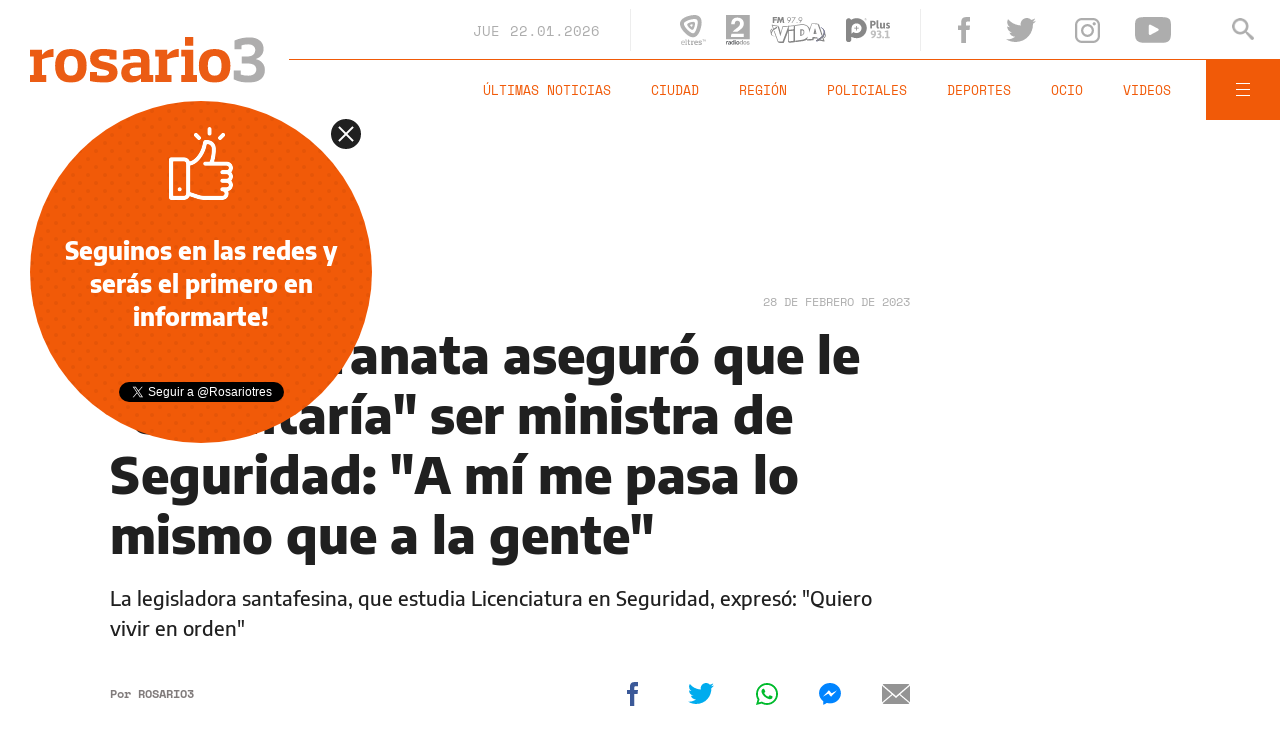

--- FILE ---
content_type: text/html;charset=UTF-8
request_url: https://www.rosario3.com/politica/Amalia-Granata-aseguro-que-le-encantaria-ser-ministra-de-Seguridad-A-mi-me-pasa-lo-mismo-que-a-la-gente-20230228-0053.html
body_size: 23095
content:
<!DOCTYPE html>
<html lang="es">
<head>
	<meta charset="utf-8" />
	<meta http-equiv="X-UA-Compatible" content="IE=edge" />
    	<meta name="viewport" content="width=device-width, minimum-scale=1.0, maximum-scale=1.0, user-scalable=no, initial-scale=1.0" />
	<title>Amalia Granata aseguró que le &quot;encantaría&quot; ser ministra de Seguridad: &quot;A mí me pasa lo mismo que a la gente&quot; | Rosario3</title>
	<meta name="description" content="La legisladora santafesina,&nbsp;que estudia&nbsp;Licenciatura en Seguridad, expres&oacute;:&nbsp;&quot;Quiero vivir en orden&quot;" />
	<link rel="canonical" href="https://www.rosario3.com/politica/Amalia-Granata-aseguro-que-le-encantaria-ser-ministra-de-Seguridad-A-mi-me-pasa-lo-mismo-que-a-la-gente-20230228-0053.html" />
	<link rel="alternate" hreflang="es" href="https://www.rosario3.com/politica/Amalia-Granata-aseguro-que-le-encantaria-ser-ministra-de-Seguridad-A-mi-me-pasa-lo-mismo-que-a-la-gente-20230228-0053.html" />
	<link rel="amphtml" href="https://www.rosario3.com/amp/politica/Amalia-Granata-aseguro-que-le-encantaria-ser-ministra-de-Seguridad-A-mi-me-pasa-lo-mismo-que-a-la-gente-20230228-0053.html">
	<link rel="shortcut icon" href="/__export/1559748440188/sites/rosario3/arte/v2/favicon.ico" />
	<meta property="fb:app_id" content="798609233530383" />
	<meta property="fb:pages" content="125987862618" />
	<meta property="og:title" content="Amalia Granata aseguró que le &quot;encantaría&quot; ser ministra de Seguridad: &quot;A mí me pasa lo mismo que a la gente&quot;" />
	<meta property="og:description" content="La legisladora santafesina,&nbsp;que estudia&nbsp;Licenciatura en Seguridad, expres&oacute;:&nbsp;&quot;Quiero vivir en orden&quot;" />
	<meta property="og:type" content="article" />
	<meta property="og:url" content="https://www.rosario3.com/politica/Amalia-Granata-aseguro-que-le-encantaria-ser-ministra-de-Seguridad-A-mi-me-pasa-lo-mismo-que-a-la-gente-20230228-0053.html" />
	<meta property="og:image" content="https://www.rosario3.com/__export/1677621124506/sites/rosario3/img/2023/02/28/granata.png_1192065467.png" />
	<meta property="og:image:width" content="1200" />
	<meta property="og:image:height" content="630" />
	<meta property="og:site_name" content="Rosario3" />
	<meta name="twitter:card" content="summary_large_image" />
	<meta name="twitter:title" content="Amalia Granata aseguró que le &quot;encantaría&quot; ser ministra de Seguridad: &quot;A mí me pasa lo mismo que a la gente&quot;" />
	<meta name="twitter:image" content="https://www.rosario3.com/__export/1677621124506/sites/rosario3/img/2023/02/28/granata.png_1192065467.png" />
	<meta name="twitter:site" content="@rosariotres" />
	<meta name="twitter:creator" content="@rosariotres" />
	<meta name="twitter:domain" content="https://www.rosario3.com" />
	<meta name="twitter:url" content="https://www.rosario3.com/politica/Amalia-Granata-aseguro-que-le-encantaria-ser-ministra-de-Seguridad-A-mi-me-pasa-lo-mismo-que-a-la-gente-20230228-0053.html" />
	<meta name="twitter:description" content="La legisladora santafesina,&nbsp;que estudia&nbsp;Licenciatura en Seguridad, expres&oacute;:&nbsp;&quot;Quiero vivir en orden&quot;" />
	<meta name="application-name" content="Rosario3" />
	<meta name="msapplication-tooltip" content="" />
	<meta name="msapplication-window" content="" />
	<meta name="msapplication-starturl" content="" />
	<meta name="msapplication-navbutton-color" content="" />
	<meta name="msapplication-task" content="#" />
	<link rel="apple-touch-icon-precomposed" href="https://www.rosario3.com/__export/1559133258000/sites/rosario3/arte/v2/logo.png_231039556.png" />
	<link rel="apple-touch-icon-precomposed" href="https://www.rosario3.com/__export/1559133258000/sites/rosario3/arte/v2/logo.png_1494816548.png" sizes="76x76" />
	<link rel="apple-touch-icon-precomposed" href="https://www.rosario3.com/__export/1559133258000/sites/rosario3/arte/v2/logo.png_158800802.png" sizes="120x120" />
	<link rel="apple-touch-icon-precomposed" href="https://www.rosario3.com/__export/1559133258000/sites/rosario3/arte/v2/logo.png_1708747748.png" sizes="152x152" />
	<meta name="format-detection" content="#" />
	<meta name="robots" content="index, follow, max-image-preview:large">
	<!-- STYLES -->
	<link rel="stylesheet" type="text/css" href="/__export/1663250714069/system/modules/com.tfsla.diario.rosario3.v2/sp/desktop/resources/nota.min.css" />
	<style>
		.video-js:before{
			background: none;
		}
		.vjs-poster,
		.vjs-youtube .vjs-poster{
			background-size: cover!important;
			background-color: unset!important;
		}
	</style>
	    	
	<script type="application/ld+json">{"@context":"http://schema.org","@type":"NewsArticle","mainEntityOfPage":{"@type":"WebPage","@id":"https://www.rosario3.com/politica/Amalia-Granata-aseguro-que-le-encantaria-ser-ministra-de-Seguridad-A-mi-me-pasa-lo-mismo-que-a-la-gente-20230228-0053.html"},"headline":"Amalia Granata aseguró que le \"encantaría\" ser ministra de Seguridad: \"A mí me pasa lo mismo que a la gente...","image":{"@type":"ImageObject","url":"https://www.rosario3.com/__export/1677621124506/sites/rosario3/img/2023/02/28/granata.png","height":"700","width":"700"},"datePublished":"2023-02-28T19:40:00-0300","dateModified":"2023-03-01T17:07:46-0300","author":{"@type":"Person","name":"Rosario3"},"publisher":{"@type":"Organization","name":"Rosario3","logo":{"@type":"ImageObject","url":"https://www.rosario3.com/arte/v2/rosario3-schema.png","width":"290","height":"60"}},"articleSection":"Política","description":"La legisladora santafesina,&nbsp;que estudia&nbsp;Licenciatura en Seguridad, expres&oacute;:&nbsp;&quot;Quiero vivir en orden&quot;"}</script><style amp-boilerplate>body{-webkit-animation:-amp-start 8s steps(1,end) 0s 1 normal both;-moz-animation:-amp-start 8s steps(1,end) 0s 1 normal both;-ms-animation:-amp-start 8s steps(1,end) 0s 1 normal both;animation:-amp-start 8s steps(1,end) 0s 1 normal both}@-webkit-keyframes -amp-start{from{visibility:hidden}to{visibility:visible}}@-moz-keyframes -amp-start{from{visibility:hidden}to{visibility:visible}}@-ms-keyframes -amp-start{from{visibility:hidden}to{visibility:visible}}@-o-keyframes -amp-start{from{visibility:hidden}to{visibility:visible}}@keyframes -amp-start{from{visibility:hidden}to{visibility:visible}}</style><noscript><style amp-boilerplate>body{-webkit-animation:none;-moz-animation:none;-ms-animation:none;animation:none}</style></noscript>
		<script async src="https://cdn.ampproject.org/v0.js"></script>
		<script async custom-element="amp-sticky-ad" src="https://cdn.ampproject.org/v0/amp-sticky-ad-1.0.js"></script>
		<script async custom-element="amp-ad" src="https://cdn.ampproject.org/v0/amp-ad-0.1.js"></script>
		<script type="text/javascript">
		  window._taboola = window._taboola || [];
		  _taboola.push({article:'auto'});
		  !function (e, f, u, i) {
		    if (!document.getElementById(i)){
		      e.async = 1;
		      e.src = u;
		      e.id = i;
		      f.parentNode.insertBefore(e, f);
		    }
		  }(document.createElement('script'),
		  document.getElementsByTagName('script')[0],
		  '//cdn.taboola.com/libtrc/frontalysmb-rosario3/loader.js',
		  'tb_loader_script');
		  if(window.performance && typeof window.performance.mark == 'function')
		    {window.performance.mark('tbl_ic');}
		</script>
		
	<!-- Global site tag (gtag.js) - Google Analytics -->
	<script async src="https://www.googletagmanager.com/gtag/js?id=UA-624413-1"></script>
	<script>
	  window.dataLayer = window.dataLayer || [];
	  function gtag(){dataLayer.push(arguments);}
	  gtag('js', new Date());
	
	  gtag('config', 'UA-624413-1');
	</script>
	
	<!-- Google tag (gtag.js) - GA4 -->
	<script async src="https://www.googletagmanager.com/gtag/js?id=G-ZWBNVB6E0E"></script>
	<script>
		window.dataLayer = window.dataLayer || [];
		function gtag(){dataLayer.push(arguments);}
		gtag('js', new Date());
		
		gtag('config', 'G-ZWBNVB6E0E');
	</script>
	<!-- Google tag (gtag.js) - GA4 end -->
	
	<script>
	  window.googletag = window.googletag || {cmd: []};
	  googletag.cmd.push(function() {
	    googletag.defineSlot('/21848328054/rosario3-pc-1x1', [1, 1], 'div-gpt-ad-1620946851158-0').addService(googletag.pubads());
	    googletag.pubads().enableSingleRequest();
	    googletag.enableServices();
	  });
	</script>
	<!-- Begin comScore Tag -->
	<script>
	  var _comscore = _comscore || [];
	  _comscore.push({
	    c1: "2", c2: "6906386",
	    options: {
	      enableFirstPartyCookie: true,
	      bypassUserConsentRequirementFor1PCookie: true
	    }
	  });
	  (function () {
	    var s = document.createElement("script"), el = document.getElementsByTagName("script")[0]; s.async = true;
	    s.src = "https://sb.scorecardresearch.com/cs/6906386/beacon.js";
	    el.parentNode.insertBefore(s, el);
	  })();
	</script>
	<noscript>
	  <img src="https://sb.scorecardresearch.com/p?c1=2&amp;c2=6906386&amp;cv=4.4.0&amp;cj=1">
	</noscript>
	<!-- End comScore Tag -->
	
</head>
<body class="page-nota   fix  fix Nota-2-columnas " data-keywords="Ciudad, Seguridad, Santa Fe" data-category="facebook" data-seccion="politica" onload="window.name = 'mainsite';">
	<!-- /21848328054/rosario3-pc-1x1 -->
		<div id='div-gpt-ad-1620946851158-0' style='width: 1px; height: 1px;'>
		  <script>
		    googletag.cmd.push(function() { googletag.display('div-gpt-ad-1620946851158-0'); });
		  </script>
		</div>
                <header id="site-header">
	<div class="extra-holder flex-container align-center justify-between">
		<span class="logo rosario3">
			<figure>
				<a href="/" title="Rosario3" style="cursor:pointer">
					<img src="/__export/1559661968129/sites/rosario3/arte/v2/r3-logo.svg" alt="Rosario3">
			</figure>
		</span>
		<div class="header-content">
			<div class="top-part flex-container align-center justify-end">
				<div class="header-date">
					<span class="alt-font uppercase">jue</span>
					<span class="alt-font">22.01.2026</span>
				</div>
				<div class="header-medios flex-container align-center">
					<a href="https://www.rosario3.com/el-tres-en-vivo/" class="block" title="Ver El Tres en vivo" target="_blank">
						<svg class="svg-eltres block" xmlns="http://www.w3.org/2000/svg" viewBox="0 0 89.3 100"><style type="text/css">.path-el-tres{fill:#B1B1B1;}</style><path class="path-el-tres" d="M72.4 13.5c-1-2.6-2.4-5-4.5-7 -2.1-2.1-4.5-3.5-7-4.5 -9.3-3.6-20.8-1.7-30 0.8C21.7 5.3 10.8 9.3 4.5 17.1c-1.7 2.2-3.1 4.6-3.9 7.4 -0.8 2.8-0.8 5.6-0.4 8.3 1.5 9.9 8.9 18.8 15.6 25.6 6.7 6.7 15.6 14.2 25.5 15.7 2.7 0.4 5.5 0.4 8.3-0.4 2.8-0.8 5.3-2.1 7.4-3.8 7.8-6.2 11.9-17.1 14.4-26.4C74 34.3 76 22.8 72.4 13.5zM60.3 31.6c-0.4 2.8-1 5.7-1.8 8.5 -0.8 2.8-1.7 5.5-2.7 8.2 -1.3 3.2-2.8 6.4-5 9.1 -1.2 1.5-2.6 2.9-4.5 3.4 -1.9 0.5-3.8 0-5.6-0.7 -3.3-1.3-6.1-3.3-8.9-5.5 -2.2-1.8-4.4-3.7-6.4-5.7 -2-2-3.9-4.2-5.7-6.4 -2.2-2.7-4.1-5.6-5.4-8.9 -0.7-1.8-1.2-3.7-0.7-5.6 0.5-1.9 1.9-3.3 3.4-4.5 2.8-2.2 5.9-3.7 9.2-5 2.7-1.1 5.4-2 8.2-2.7 2.7-0.7 5.6-1.3 8.4-1.8 3.5-0.5 6.9-0.8 10.4-0.3 1.9 0.3 3.8 0.8 5.2 2.2 1.4 1.4 1.9 3.3 2.2 5.2C61.1 24.7 60.8 28.2 60.3 31.6zM50 24.3c-0.8-0.8-1.8-1.1-2.9-1.3 -1.9-0.3-3.9-0.1-5.9 0.2 -1.6 0.3-3.2 0.6-4.7 1 -1.5 0.4-3.1 0.9-4.6 1.5 -1.9 0.7-3.7 1.5-5.2 2.8C26 29.1 25.3 30 25 31c-0.3 1.1-0.1 2.1 0.3 3.1 0.7 1.9 1.9 3.5 3.1 5 1 1.3 2.1 2.5 3.2 3.6 1.1 1.1 2.3 2.2 3.6 3.2 1.5 1.3 3.1 2.4 5 3.1 1 0.4 2.1 0.6 3.1 0.3 1.1-0.3 1.9-1 2.6-1.8 1.3-1.5 2.1-3.3 2.8-5.2 0.6-1.5 1.1-3.1 1.5-4.6 0.4-1.5 0.7-3.1 1-4.7 0.3-2 0.5-3.9 0.2-5.9C51.2 26.1 50.8 25.1 50 24.3zM43.2 34.3c-0.1 0.5-0.2 1-0.3 1.5 -0.1 0.5-0.3 1-0.5 1.5 -0.2 0.6-0.5 1.1-0.9 1.6 -0.2 0.3-0.4 0.6-0.8 0.7 -0.3 0.1-0.7 0-1-0.2 -0.6-0.3-1.1-0.6-1.6-1 -0.4-0.3-0.8-0.7-1.1-1 -0.4-0.4-0.7-0.7-1-1.1 -0.4-0.5-0.7-1-1-1.6 -0.1-0.3-0.3-0.7-0.2-1 0.1-0.3 0.4-0.6 0.7-0.8 0.5-0.4 1.1-0.6 1.6-0.9 0.5-0.2 1-0.3 1.4-0.5 0.5-0.1 1-0.2 1.5-0.3 0.6-0.1 1.2-0.1 1.9-0.1 0.4 0 0.7 0.1 1 0.4 0.3 0.3 0.3 0.6 0.4 1C43.3 33.1 43.2 33.7 43.2 34.3z"/><path class="path-el-tres" d="M10.8 85.3c-5.1 0-6.9 3-6.9 7.3 0 4.4 1.8 7.3 7 7.3 1.8 0 3.3-0.1 5.1-0.6l-0.3-2.1c-1.6 0.5-3 0.6-4.4 0.6 -3.3 0-4.7-2-4.7-4.8h9.7C16.8 89.8 16.7 85.3 10.8 85.3zM13.8 91.5H6.6c0.2-2.4 1.3-4.2 4.1-4.2C13.7 87.3 14.2 89.5 13.8 91.5zM22.5 81.7h-4.4v2.1h1.8v13.8h-1.8v2.1h6.2v-2.1h-1.8V81.7zM33.3 97.1c-1.5 0-2.1-0.7-2.1-2v-6.8h3.5v-2.6h-3.5v-3.9H28l-0.5 3.9 -1.9 0.2v2.4h1.9v7.4c0 3 1.2 4.3 4.5 4.3 0.8 0 2.1-0.1 2.9-0.3l-0.3-2.8C34 97 33.6 97.1 33.3 97.1zM42.7 87.9L42.7 87.9l-0.1-2.3h-5.3v3H39v8h-1.6v3h7v-3h-1.8v-6.8c1.1-0.6 3-1.1 4.9-1.1v-3.5C45.4 85.3 43.6 86.6 42.7 87.9zM55.6 85.3c-5.4 0-7.3 2.9-7.3 7.3 0 4.5 1.9 7.3 7.3 7.3 1.8 0 3.5-0.1 5.4-0.7l-0.4-2.9c-1.8 0.5-3.2 0.6-4.4 0.6 -2.6 0-3.9-1.4-4-3.5h9.2C62 89.5 61.6 85.3 55.6 85.3zM57.8 91.1h-5.6c0.2-1.8 1.1-3 3.2-3C57.7 88.2 58 89.6 57.8 91.1zM69.5 90.9c-1.8-0.4-2.3-0.8-2.3-1.4 0-0.5 0.4-1.2 2.1-1.2 0.6 0 1.6 0 2.7 0.2v1.4h3V86c-1.7-0.4-3.6-0.7-5.9-0.7 -3.4 0-5.6 1.2-5.6 4.2 0 3.2 2.6 4.2 5.8 4.8 1.7 0.3 2.4 0.7 2.4 1.4 0 0.5-0.5 1.4-2.3 1.4 -0.6 0-1.8 0-3-0.2v-1.4h-3v3.9c1.7 0.4 4.1 0.7 6.4 0.7 3.4 0 5.6-1.4 5.6-4.5C75.5 92.2 72.2 91.5 69.5 90.9zM77.2 83.2h1.7v5.3h1.8v-5.3h1.7v-1.6h-5.2V83.2zM87.4 81.6l-1.3 4.3 -1.3-4.3H83l2.3 7H87l2.3-7H87.4z"/></svg>
					</a>
					<a href="#" onclick="FRN.radios.open('radio2'); return false;" class="block" title="Escuchar Radio 2">
						<svg class="svg-radio2 block" xmlns="http://www.w3.org/2000/svg" viewBox="-449 474.4 44 53.6"><style type="text/css">.path-radio{fill:#67696C;}.path-radio-2{fill:#ABABAB;}</style><path class="path-radio" d="M-449 521.2h1.5v1h0c0.3-0.6 0.7-1.2 1.7-1.2 0.1 0 0.2 0 0.3 0v1.6c-0.1 0-0.3 0-0.5 0 -1.2 0-1.5 0.8-1.5 1.4v3.1h-1.6V521.2z"/><path class="path-radio" d="M-440.2 526.1c0 0.7 0.2 0.9 0.4 0.9v0.2h-1.7c-0.1-0.3-0.1-0.4-0.1-0.7 -0.4 0.4-0.9 0.9-1.9 0.9 -0.9 0-1.8-0.5-1.8-1.8 0-1.2 0.7-1.8 1.8-1.9l1.4-0.2c0.2 0 0.6-0.1 0.6-0.5 0-0.7-0.6-0.7-1-0.7 -0.8 0-0.9 0.5-1 0.8h-1.5c0.2-1.8 1.5-2.1 2.7-2.1 0.8 0 2.4 0.3 2.4 1.7V526.1zM-441.7 524.3c-0.2 0.1-0.4 0.2-1.1 0.3 -0.6 0.1-1.1 0.2-1.1 0.9 0 0.6 0.4 0.7 0.7 0.7 0.7 0 1.4-0.5 1.4-1.2V524.3z"/><path class="path-radio" d="M-433.7 527.2h-1.5v-0.8h0c-0.4 0.7-1.1 0.9-1.7 0.9 -1.8 0-2.5-1.6-2.5-3.2 0-2.1 1.2-3.1 2.5-3.1 1 0 1.5 0.6 1.7 0.9h0v-2.9h1.6V527.2zM-436.6 526.1c1 0 1.4-0.8 1.4-1.7 0-1-0.3-1.9-1.4-1.9 -1 0-1.3 0.9-1.3 1.8C-437.9 525-437.6 526.1-436.6 526.1z"/><path class="path-radio" d="M-431.1 520.5h-1.6V519h1.6V520.5zM-431.1 521.2v6h-1.6v-6H-431.1z"/><path class="path-radio" d="M-427.3 527.4c-1.6 0-3.1-1-3.1-3.2 0-2.2 1.5-3.2 3.1-3.2 1.6 0 3.1 1 3.1 3.2C-424.2 526.4-425.7 527.4-427.3 527.4zM-427.3 522.4c-1.2 0-1.4 1.1-1.4 1.8 0 0.8 0.2 1.8 1.4 1.8 1.2 0 1.4-1.1 1.4-1.8C-425.9 523.5-426.1 522.4-427.3 522.4z"/><path class="path-radio-2" d="M-418.1 527.2h-1.5v-0.8h0c-0.4 0.7-1.1 0.9-1.7 0.9 -1.8 0-2.5-1.6-2.5-3.2 0-2.1 1.2-3.1 2.5-3.1 1 0 1.5 0.6 1.7 0.9h0v-2.9h1.6V527.2zM-421 526.1c1 0 1.4-0.8 1.4-1.7 0-1-0.3-1.9-1.4-1.9 -1 0-1.3 0.9-1.3 1.8C-422.3 525-422 526.1-421 526.1z"/><path class="path-radio-2" d="M-414.4 527.4c-1.6 0-3.1-1-3.1-3.2 0-2.2 1.5-3.2 3.1-3.2 1.6 0 3.1 1 3.1 3.2C-411.3 526.4-412.8 527.4-414.4 527.4zM-414.4 522.4c-1.2 0-1.4 1.1-1.4 1.8 0 0.8 0.2 1.8 1.4 1.8 1.2 0 1.4-1.1 1.4-1.8C-413 523.5-413.2 522.4-414.4 522.4z"/><path class="path-radio-2" d="M-407.3 523.1c-0.1-0.4-0.2-0.8-1.1-0.8 -0.9 0-1 0.3-1 0.6 0 0.9 3.8 0.3 3.8 2.5 0 1.8-1.7 2.1-2.6 2.1 -1.4 0-2.8-0.5-2.9-2.1h1.6c0 0.5 0.3 0.9 1.3 0.9 0.8 0 1-0.4 1-0.6 0-1-3.7-0.2-3.7-2.5 0-0.9 0.6-2 2.4-2 1.2 0 2.6 0.3 2.7 2H-407.3z"/><path class="path-radio-2" d="M-449 474.4v43.4h43.4v-43.4H-449zM-438 484.2c1.8-3.4 5-5.2 9.7-5.2 3.7 0 6.6 1 8.7 3 2.2 2 3.2 4.7 3.2 8 0 2.6-0.8 4.8-2.3 6.8 -1 1.3-2.6 2.8-4.9 4.4l-2.7 1.9c-0.7 0.5-1.3 0.9-1.8 1.3h-8.8c1.2-1.6 3-3.2 5.4-4.9 3.1-2.2 5.2-3.8 6.1-4.8 1.4-1.5 2.1-3.2 2.1-5 0-1.5-0.4-2.7-1.2-3.6 -0.8-1-2-1.5-3.5-1.5 -2.1 0-3.5 0.8-4.2 2.3 -0.4 0.9-0.7 2.3-0.8 4.2h-6.6C-439.5 488.4-438.9 486-438 484.2zM-416.3 513.7H-440c0.1-2.2 0.5-4.1 1.2-6h22.4V513.7z"/></svg>
					</a>
					<a href="#" onclick="FRN.radios.open('fmvida'); return false;" class="block" title="Escuchar FM Vida">
						<svg class="svg-fmvida block" xmlns="http://www.w3.org/2000/svg" viewBox="-654 371 130.6 60"><style type="text/css">.fm0{fill:#868686;}.fm1{fill:#32378F;}.fm2{fill:#FFFFFF;}</style><path class="fm0" d="M-644 374v2.3h5.9l-0.5 3h-5.4v5.4h-3.5V371h10.3l-0.5 3H-644z"/><path class="fm0" d="M-635.5 371h3.5l2.8 7.3 2.9-7.3h3.5l2.1 13.7h-3.6l-1-7.9 0 0 -3.3 7.9h-1.4l-3.1-7.9 0 0 -1.1 7.9h-3.5L-635.5 371z"/><path class="fm0" d="M-611.8 384.1l3-4.1 0 0c-0.2 0.1-0.4 0.1-0.5 0.1 -0.1 0-0.4 0-0.6 0 -1.2 0-2.2-0.4-3-1.3s-1.2-1.8-1.2-3 0.4-2.3 1.3-3.2c0.9-0.9 2-1.3 3.2-1.3s2.3 0.4 3.2 1.3c0.9 0.9 1.3 1.9 1.3 3.2 0 0.6-0.1 1.1-0.4 1.7 -0.2 0.5-0.5 1-0.9 1.5l-4.3 5.9L-611.8 384.1zM-611.8 373.6c-0.6 0.6-0.9 1.3-0.9 2.2s0.3 1.6 0.9 2.1c0.6 0.5 1.3 0.9 2.2 0.9s1.6-0.3 2.2-0.9c0.6-0.6 0.9-1.3 0.9-2.1s-0.3-1.6-0.9-2.2c-0.6-0.6-1.3-0.9-2.2-0.9S-611.2 373-611.8 373.6z"/><path class="fm0" d="M-603.4 373v-1.3h9.6l-8.7 13.2 -1.1-0.7 7.4-11.2H-603.4L-603.4 373z"/><path class="fm0" d="M-590.3 383.2c0.2 0.2 0.3 0.4 0.3 0.7s-0.1 0.5-0.3 0.7c-0.2 0.2-0.4 0.3-0.7 0.3 -0.3 0-0.5-0.1-0.7-0.3s-0.3-0.4-0.3-0.7c0-0.3 0.1-0.5 0.3-0.7 0.2-0.2 0.4-0.3 0.7-0.3C-590.7 382.9-590.5 383-590.3 383.2z"/><path class="fm0" d="M-585.2 384.1l3-4.1 0 0c-0.2 0.1-0.4 0.1-0.5 0.1 -0.1 0-0.4 0-0.6 0 -1.2 0-2.2-0.4-3-1.3s-1.2-1.8-1.2-3 0.4-2.3 1.3-3.2c0.9-0.9 2-1.3 3.2-1.3s2.3 0.4 3.2 1.3c0.9 0.9 1.3 1.9 1.3 3.2 0 0.6-0.1 1.1-0.4 1.7 -0.2 0.5-0.5 1-0.9 1.5l-4.3 5.9L-585.2 384.1zM-585.2 373.6c-0.6 0.6-0.9 1.3-0.9 2.2s0.3 1.6 0.9 2.1c0.6 0.6 1.3 0.9 2.2 0.9s1.6-0.3 2.2-0.9c0.6-0.6 0.9-1.3 0.9-2.1s-0.3-1.6-0.9-2.2c-0.6-0.6-1.3-0.9-2.2-0.9C-583.9 372.7-584.6 373-585.2 373.6z"/><path class="fm0" d="M-653.2 411c0.1-0.2-1-3.5 1.3-8 0.9-1.8 2.3-2.8 2.8-3.7 0.2-0.4 0.3-1-0.1-1.2 -0.4-0.2-0.8-0.1-1.3 0.3 -0.9 0.7-2.3 2.4-2.9 4.5C-654.8 407.3-653.3 411.5-653.2 411z"/><path class="fm0" d="M-641.1 415.7c0 0-3.9-0.3-6.7-2.1 -2.2-1.5-3.6-4.4 0-9.5l0 0c2.9-3.7 6.7-5.4 9.3-7.2 1.8-1.1 2-2.1 1.3-2.9 -0.6-0.7-2.7-0.3-5.3 1.6 -1.6 1.2-5.7 4.8-7.3 7.4 -0.6 0.8-5.4 8.3 1.5 11.2 0.8 0.4 2.6 1.2 6 1.6C-641.6 415.9-641.3 415.8-641.1 415.7z"/><path class="fm1" d="M-533.6 414.1L-533.6 414.1 -533.6 414.1z"/><path class="fm0" d="M-525.2 406L-525.2 406c0.3 1.1 1.3 4.5-0.4 8.4 -0.2 0.5-0.6 1.1-0.9 1.6 -0.6 1.1-1.2 1.5-1.7 2.4 -0.2 0.4-0.2 1.1 0.3 1.2s1 0 1.6-0.6c1-0.9 2-2.7 2.5-4.9C-523.1 412-523.3 408.6-525.2 406z"/><path class="fm1" d="M-537.1 394.4c0 0 0 0.1 0.1 0.2 5 2.2 12.9 8.6 5.7 19.3l0 0c-3.9 4.7-9.3 7.1-12.8 9.5 -2.6 1.5-2.6 2.7-1.7 3.5 0.9 0.7 3.9 0 7.6-2.6 3-2.1 10.6-7.4 11.7-13.9C-525.2 403.9-527.2 397.2-537.1 394.4z"/><path class="fm0" d="M-537.1 394.4c0 0 0 0.1 0.1 0.2 5 2.2 12.9 8.6 5.7 19.3l0 0c-3.9 4.7-9.3 7.1-12.8 9.5 -2.6 1.5-2.6 2.7-1.7 3.5 0.9 0.7 3.9 0 7.6-2.6 3-2.1 10.6-7.4 11.7-13.9C-525.2 403.9-527.2 397.2-537.1 394.4z"/><path class="fm2" d="M-531.9 419.3L-531.9 419.3c-1.5 1.4-3 2.7-4.3 3.6 2 0.4 4 0.8 5.9 1.2C-530.8 422.6-531.4 421-531.9 419.3z"/><path class="fm2" d="M-610.4 427.1c0.2 0 0.4 0 0.6 0 0.3 0 0.6 0 0.9-0.1 0.1 0 0.2 0 0.4 0 0.3 0 0.6 0 0.9-0.1 0.1 0 0.3 0 0.4 0 0.3 0 0.6-0.1 0.9-0.1 0.1 0 0.3 0 0.5 0 0.3 0 0.6-0.1 0.9-0.1 0.2 0 0.4 0 0.6-0.1 0.3 0 0.6-0.1 0.9-0.1 0.2 0 0.5 0 0.7-0.1 0.2 0 0.5-0.1 0.8-0.1s0.6-0.1 0.9-0.1c0.2 0 0.4 0 0.6-0.1 0.5-0.1 1-0.1 1.6-0.2v-23.5c-4.3 0.5-8 0.9-11.5 1.2L-610.4 427.1 -610.4 427.1z"/><path class="fm2" d="M-610.5 394.9c0 1.2 0 2.2 0 3.2 0 0.8 0 1.6 0 2.4 3.4-0.3 7.1-0.6 11.5-1.2v-7.6c-3.6 0.4-7.5 0.9-11.6 1.2L-610.5 394.9 -610.5 394.9z"/><path class="fm2" d="M-627.9 409L-627.9 409c-0.1 0.5-0.2 0.9-0.4 1.2 0 0.1-0.1 0.2-0.1 0.4l0 0c0 0.1-0.1 0.2-0.1 0.3l0 0c0 0.1-0.1 0.2-0.1 0.3l0 0c0 0.1-0.1 0.2-0.1 0.3 -0.1 0.4-0.2 0.7-0.4 1.2l-0.8 2.8 -0.7-3.2c-0.3-1.2-0.4-1.9-0.9-3.5 -1.2-4.1-2.4-8.3-3.5-12.5 -0.4-1.2-0.7-2.4-1-3.7l0 0c-0.2 0-0.4 0-0.5-0.1 0.1 0 0.2 0 0.2 0 -0.3 0-0.6-0.1-0.9-0.1 -0.6-0.1-1.3-0.2-2-0.2 -0.3 0-0.6-0.1-0.8-0.1 -2.2-0.4-4.4-0.7-6.5-1.2 -0.4-0.1-0.8-0.2-1.2-0.3l0 0h-0.1c0.7 2.1 1.5 4.2 2.2 6.3 0.1 0.4 0.2 0.7 0.4 1 1.1-1 2.1-1.8 2.7-2.3 2.7-1.9 4.8-2.3 5.3-1.6 0.4 0.5 0.5 1.1-0.1 1.8 0.1 0 0.2 0.1 0.3 0.2 0.6 0.7 0.5 1.8-1.3 2.9 -1.5 1.1-3.4 2.1-5.3 3.4l0 0c0.7 2.1 1.2 3.4 2 5.5 0.1 0.4 0.3 0.8 0.4 1.2 2.2 6 4.4 12 6.6 17.9 3.2 0.3 6.5 0.5 9.9 0.5 0.9-2.3 1.8-4.7 2.7-7 3.3-8.4 6.6-17 10-26l0.6-1.7c-3.9 0.3-7.9 0.5-12 0.5C-624.8 398.6-626.3 403.8-627.9 409z"/><path class="fm2" d="M-533.7 413.9c-0.1-0.4-0.2-0.7-0.4-1 -2.7-8.3-5.6-16.6-8.4-25l0 0 0 0c-4.2-0.5-8.5-0.7-13.2-0.6 -1.5 4.3-3 8.5-4.5 12.9 -0.2 0.7-0.5 1.4-0.7 2.1 0 0.1-0.1 0.2-0.1 0.4 -0.3 0.8-0.5 1.6-0.8 2.4l-0.6 1.8c0 0 0 0 0-0.1v0.2 -1.8c0-5.4-1.6-9.5-4.6-12.2 -0.2-0.2-0.5-0.4-0.7-0.6 -0.1-0.1-0.2-0.1-0.2-0.2 -0.2-0.1-0.4-0.2-0.5-0.4 -0.1-0.1-0.2-0.1-0.3-0.2 -0.2-0.1-0.4-0.2-0.5-0.3 -0.1-0.1-0.2-0.1-0.4-0.2s-0.4-0.2-0.5-0.2c-0.1-0.1-0.2-0.1-0.4-0.1 -0.2-0.1-0.4-0.1-0.6-0.2 -0.1 0-0.2-0.1-0.4-0.1 -0.2-0.1-0.4-0.1-0.6-0.2 -0.1 0-0.2-0.1-0.4-0.1 -0.2-0.1-0.5-0.1-0.7-0.2 -0.1 0-0.2 0-0.3-0.1 -0.4-0.1-0.7-0.1-1.1-0.2 -2.4-0.4-5.1-0.4-8 0 -2 0.2-3.9 0.5-5.9 0.8 -2.2 0.3-4.5 0.6-6.7 0.9v34.1c2.2-0.3 4.3-0.6 6.5-0.9 3-0.4 6.1-0.8 9.1-1.2 5.9-0.7 10.8-3.4 13.8-7.4l0.1-0.2 0.6-0.8 0 0v-0.1l-0.5 1.6c-0.6 1.8-1.2 3.7-1.8 5.5 4.3-0.3 8.3-0.5 12.1-0.5l1-4.5h0.6c3.4 0 6.7 0.2 9.9 0.5h0.5l0.8 3c2.8-1.7 6.2-3.6 9-6.4C-533.7 414-533.7 414-533.7 413.9zM-580.4 414.1L-580.4 414.1c-0.1 0-0.2 0-0.4 0.1 -0.2 0-0.4 0.1-0.5 0.1 -0.3 0.1-0.6 0.1-1 0.1l0 0 -0.8 0.1 -0.8 0.1v-15.3l0.7-0.1 0.7-0.1c0.4 0 0.7-0.1 1-0.1 2.3-0.1 4.1 0.4 5.4 1.5 0.1 0.1 0.3 0.3 0.4 0.5l0.1 0.1c0.1 0.1 0.2 0.2 0.2 0.4 0 0.1 0.1 0.1 0.1 0.2 0.1 0.1 0.1 0.2 0.2 0.4 0 0.1 0.1 0.1 0.1 0.2 0.1 0.1 0.1 0.3 0.2 0.4 0 0.1 0.1 0.1 0.1 0.2 0.1 0.2 0.1 0.4 0.2 0.6 0 0.1 0 0.1 0 0.2 0 0.2 0.1 0.3 0.1 0.5 0 0.1 0 0.2 0 0.3 0 0.1 0 0.2 0 0.2l0 0c0 0.4 0.1 0.9 0.1 1.3C-574 410.2-576.3 413-580.4 414.1zM-545.4 410.4h-0.1l0 0 -0.9-0.1c-0.8-0.1-1.6-0.1-2.4-0.1 -0.9 0-1.8-0.1-2.8-0.1h-0.9l0.2-0.9c0.2-0.9 0.4-1.8 0.6-2.8s0.4-1.8 0.7-2.7c0.4-1.7 0.9-3.5 1.2-5.3l0.1-0.3 0.1-0.3h0.6 0.6l0.1 0.5c0.2 0.7 0.4 1.5 0.6 2.4 0.1 0.3 0.1 0.6 0.2 0.9 0.2 0.7 0.3 1.3 0.5 1.9 0 0.1 0 0.2 0.1 0.3 0.2 1 0.4 1.9 0.6 2.8s0.4 1.8 0.7 2.8l0.2 0.8L-545.4 410.4 -545.4 410.4z"/><path class="fm0" d="M-534 412.9c0.1 0.4 0.2 0.8 0.4 1.2 0.2-0.2 0.4-0.5 0.6-0.7s0.3-0.4 0.5-0.5l0 0 0 0c0.1-0.1 0.2-0.2 0.3-0.4l0 0c0.2-0.2 0.3-0.5 0.5-0.7 -2.4-7.2-4.8-14.3-7.4-22l-0.4-1.1c-0.1-0.3-0.4-0.5-0.7-0.5l-0.7-0.1 -0.4-1.1c-0.1-0.3-0.4-0.5-0.7-0.5l-0.9-0.1c-4.6-0.5-8.3-0.6-12.7-0.6h-0.8c-0.3 0-0.6 0.2-0.7 0.5l-0.6 1.8c-1.3 3.8-2.2 6.3-3.4 10 -0.9-1.8-2-3.3-3.4-4.6 -0.1-0.1-0.1-0.1-0.2-0.2 -0.5-0.6-1-1.1-1.5-1.6 -3.9-3.4-9.7-4.6-16.8-3.7 -2 0.2-3.9 0.5-5.9 0.8 -1.4 0.2-2.8 0.4-4.2 0.6 -0.7 0.1-2.2 0.3-3.1 0.4 -0.4 0-0.7 0.4-0.7 0.8v1.3c-0.2 0-0.4 0-0.5 0.1v-1.1c0-0.5-0.4-0.8-0.9-0.7 -3.8 0.5-7.9 0.9-12.2 1.2h-0.2c-3.6 0.3-11.1 0.5-13.2 0.5 -0.3 0-0.6 0.2-0.7 0.5 -0.6 2.1-3 10.2-4.4 15.1 -1.2-4.3-2.3-7.9-3.6-12.6l-0.4-1.3c-0.1-0.3-0.4-0.5-0.7-0.6l-0.8-0.1 -0.3-1.1c-0.1-0.3-0.4-0.5-0.7-0.6l-0.9-0.1c-4.6-0.5-8.3-1.2-12.6-2.3l0 0c-0.6-0.1-1.1 0.4-0.9 1 1.1 3.2 2.2 6.2 3.3 9.3 0.4-0.4 0.8-0.8 1.2-1.1 -0.1-0.4-0.2-0.7-0.4-1 -0.7-2.1-1.5-4.2-2.2-6.3h0.1l0 0c0.4 0.1 0.8 0.2 1.2 0.3 2.1 0.5 4.3 0.9 6.5 1.2 0.3 0 0.6 0.1 0.8 0.1 0.6 0.1 1.3 0.2 2 0.2 0.3 0 0.6 0.1 0.9 0.1 -0.1 0-0.2 0-0.2 0 0.2 0 0.4 0 0.5 0.1l0 0c0.4 1.2 0.7 2.4 1 3.7 1.2 4.2 2.4 8.4 3.5 12.5 0.5 1.6 0.6 2.3 0.9 3.5l0.7 3.2 0.8-2.8c0.1-0.5 0.2-0.9 0.4-1.2 0-0.1 0.1-0.2 0.1-0.3l0 0c0-0.1 0.1-0.2 0.1-0.3l0 0c0-0.1 0.1-0.2 0.1-0.3l0 0c0-0.1 0.1-0.2 0.1-0.4 0.1-0.4 0.2-0.7 0.4-1.2l0 0c1.5-5.2 3-10.4 4.6-15.6 4.1 0 8.1-0.2 12-0.5l-0.6 1.7c-3.4 8.9-6.7 17.6-10 26 -0.9 2.3-1.8 4.7-2.7 7 -3.5 0-6.7-0.2-9.9-0.5 -2.2-6-4.4-12-6.6-17.9 -0.1-0.4-0.3-0.8-0.4-1.2 -0.8-2.1-1.2-3.4-2-5.5l0 0c-0.1 0.1-0.2 0.1-0.3 0.2l-0.1 0.1 0 0c-0.3 0.2-0.6 0.4-0.9 0.7 2.7 7.6 5.2 14.3 8.3 22.7l0.7 2c0.1 0.3 0.4 0.5 0.7 0.5l0.6 0.1 0.4 1.2c0.1 0.3 0.4 0.5 0.7 0.5l1.4 0.1c3.4 0.3 4.7 0.4 8.6 0.5h1c0.3 0 0.6-0.2 0.7-0.5l0.9-2.4c1-2.5 1-2.6 2-5.1 2.3-5.8 4.6-11.8 6.9-17.8v22.9c0 0.4 0.4 0.8 0.8 0.7 0.3 0 0.6 0 0.9-0.1v1c0 0.4 0.4 0.8 0.8 0.7 3.8-0.3 5.2-0.4 10.3-1l2.7-0.3c0.4 0 0.7-0.4 0.7-0.7v-1.3c0.2 0 0.4 0 0.5-0.1v1.1c0 0.5 0.4 0.8 0.9 0.7 2.4-0.3 4.9-0.6 7.4-1 3-0.4 6-0.8 9.1-1.2 3.4-0.4 6.5-1.5 9.2-3h0.1c0.4 0 0.8-0.1 1.2-0.1 -0.1 0.3-0.2 0.5-0.3 0.8l0 0c-0.2 0.5 0.2 1 0.8 1 5-0.4 8-0.6 12.2-0.6h1.4c0.4 0 0.7-0.2 0.8-0.6l0.7-3.2c0.1-0.4 0.4-0.6 0.8-0.6 2.3 0 4.5 0.1 6.7 0.3l0.2 0.9c0.4-0.2 0.8-0.5 1.2-0.7 0 0 0.1 0 0.1-0.1l-0.8-3.1h-0.5c-3.2-0.3-6.5-0.5-9.9-0.5h-0.6l-1 4.5c-3.8 0-7.7 0.2-12.1 0.5 0.6-1.8 1.2-3.7 1.8-5.5l0.5-1.6c0 0 0 0 0 0.1l0 0 -0.6 0.8 -0.1 0.2c-3 4.1-8 6.7-13.8 7.4 -3 0.4-6.1 0.8-9.1 1.2 -2.2 0.3-4.3 0.6-6.5 0.9v-34.4c2.2-0.3 4.5-0.6 6.7-0.9 2-0.2 3.9-0.5 5.9-0.8 2.9-0.4 5.6-0.4 8 0 0.4 0.1 0.7 0.1 1.1 0.2 0.1 0 0.2 0 0.3 0.1 0.2 0.1 0.5 0.1 0.7 0.2 0.1 0 0.2 0.1 0.4 0.1 0.2 0.1 0.4 0.1 0.6 0.2 0.1 0 0.2 0.1 0.4 0.1 0.2 0.1 0.4 0.1 0.6 0.2 0.1 0 0.2 0.1 0.4 0.1 0.2 0.1 0.4 0.2 0.5 0.2 0.1 0.1 0.2 0.1 0.4 0.2 0.2 0.1 0.4 0.2 0.5 0.3 0.1 0.1 0.2 0.1 0.3 0.2 0.2 0.1 0.4 0.2 0.5 0.4 0.1 0.1 0.2 0.1 0.2 0.2 0.2 0.2 0.5 0.4 0.7 0.6 3.1 2.7 4.6 6.8 4.6 12.2v1.8 -0.2 0.1l0.6-1.8c0.3-0.8 0.6-1.6 0.8-2.4 0-0.1 0.1-0.2 0.1-0.4 0.2-0.7 0.5-1.4 0.7-2.1 1.5-4.4 3-8.7 4.5-12.9 4.7 0 9 0.2 13.2 0.6l0 0 0 0C-539.6 396.3-536.8 404.7-534 412.9zM-598.9 425.9c-0.5 0.1-1.1 0.1-1.6 0.2 -0.2 0-0.4 0-0.6 0.1 -0.3 0-0.6 0.1-0.9 0.1 -0.2 0-0.5 0.1-0.8 0.1 -0.2 0-0.5 0-0.7 0.1 -0.3 0-0.6 0.1-0.9 0.1 -0.2 0-0.4 0-0.6 0.1 -0.3 0-0.6 0.1-0.9 0.1 -0.1 0-0.3 0-0.5 0 -0.3 0-0.6 0.1-0.9 0.1 -0.1 0-0.3 0-0.4 0 -0.3 0-0.6 0.1-0.9 0.1 -0.1 0-0.3 0-0.4 0 -0.3 0-0.6 0-0.9 0.1 -0.2 0-0.4 0-0.6 0v-23.4c3.4-0.3 7.1-0.6 11.5-1.2L-598.9 425.9 -598.9 425.9zM-598.9 399.4c-4.4 0.5-8 0.9-11.5 1.2 0-0.9 0-1.7 0-2.4 0-1 0-2.1 0-3.2v-2c4.1-0.3 8-0.7 11.6-1.2L-598.9 399.4 -598.9 399.4z"/><path class="fm0" d="M-581.3 414.3c0.2 0 0.4-0.1 0.5-0.1 0.1 0 0.2 0 0.4-0.1l0 0c4.1-1.1 6.5-3.9 6.5-8 0-0.5 0-0.9-0.1-1.3l0 0c0-0.1 0-0.2 0-0.2 0-0.1 0-0.2 0-0.3 0-0.2-0.1-0.3-0.1-0.5 0-0.1 0-0.1 0-0.2 -0.1-0.2-0.1-0.5-0.2-0.6 0-0.1-0.1-0.1-0.1-0.2 -0.1-0.1-0.1-0.3-0.2-0.4 0-0.1-0.1-0.1-0.1-0.2 -0.1-0.1-0.1-0.2-0.2-0.4 0-0.1-0.1-0.1-0.1-0.2 -0.1-0.1-0.2-0.2-0.2-0.4l-0.1-0.1c-0.1-0.1-0.3-0.3-0.4-0.5 -1.3-1.1-3.1-1.6-5.4-1.5 -0.3 0-0.7 0-1 0.1l-0.7 0.1 -0.7 0.1v15.4l0.8-0.1 0.8-0.1 0 0C-581.9 414.4-581.6 414.4-581.3 414.3zM-580.4 402.7c0-0.1 0.1-0.3 0.2-0.3 0.4 0 1-0.1 1.3-0.1 1 0 1.9 0.1 2.6 0.4 0.5 0.9 0.7 2 0.7 3.4 0 4-2.6 5.7-4.9 6.4L-580.4 402.7 -580.4 402.7z"/><path class="fm0" d="M-545.4 410.4L-545.4 410.4v-0.2l-0.2-0.8c-0.2-1-0.5-1.9-0.7-2.8s-0.4-1.8-0.6-2.8c0-0.1 0-0.2-0.1-0.3 -0.1-0.6-0.3-1.2-0.5-1.9 -0.1-0.3-0.1-0.6-0.2-0.9 -0.2-0.9-0.4-1.7-0.6-2.4l-0.1-0.5h-0.6 -0.6l-0.1 0.3 -0.1 0.3c-0.4 1.8-0.8 3.5-1.2 5.3 -0.2 0.9-0.4 1.8-0.7 2.7 -0.2 0.9-0.4 1.8-0.6 2.8l-0.2 0.9h0.9c0.9 0 1.9 0.1 2.8 0.1 0.8 0 1.6 0.1 2.4 0.1l0.9 0.1 0 0L-545.4 410.4zM-547.7 408.7c-0.4 0-0.7 0-1.1 0 0.2-0.9 0.5-1.8 0.7-2.8 0 0 0-0.1 0-0.2 0.1 0.4 0.2 0.8 0.3 1.2 0.1 0.5 0.2 1 0.4 1.5C-547.4 408.5-547.5 408.7-547.7 408.7z"/><path class="fm0" d="M-529.9 417.1c-0.6 0.8-1.3 1.5-2 2.2 0.5 1.6 1.1 3.3 1.6 4.9 -1.9-0.5-3.9-0.9-5.9-1.2 -0.7 0.6-1.4 1-1.9 1.4 -0.6 0.4-1.1 0.7-1.7 1.1 4.4 0.5 8 1.2 12.2 2.3l0 0c0.6 0.1 1.1-0.4 0.9-1C-527.8 423.5-528.8 420.3-529.9 417.1z"/></svg>
					
					</a>
					<a href="#" onclick="FRN.radios.open('fmplus'); return false;" class="block" title="Escuchar Radio Plus">
						<svg class="svg-radioplus block" xmlns="http://www.w3.org/2000/svg" viewBox="0 0 100 55.2"><style type="text/css">.rplus0{fill:#878787;}.rplus1{fill:#BFBFBF;}</style><path class="rplus0" d="M44.2 3h0.6c0.3 0 0.5-0.2 0.5-0.4 0-0.3-0.2-0.4-0.5-0.4h-0.6V3zM43.7 4.2V1.8h1.1c0.5 0 0.9 0.3 0.9 0.8 0 0.4-0.2 0.6-0.6 0.7l0.6 0.9h-0.6l-0.6-0.8h-0.5v0.8H43.7zM44.7 5.1c1.2 0 2.1-1 2.1-2.1 0-1.2-0.9-2.1-2.1-2.1 -1.2 0-2.1 1-2.1 2.1C42.6 4.2 43.5 5.1 44.7 5.1zM44.7 5.4c-1.3 0-2.4-1.1-2.4-2.4 0-1.3 1-2.4 2.4-2.4C46 0.6 47 1.7 47 3 47 4.3 46 5.4 44.7 5.4zM28.9 22.7v1.7l-4.1 0 0 4.1h-1.7v-4.1l-4.1 0v-1.7h4.1v-4.1h1.7l0 4.1H28.9zM16.4 31.8c2 1.8 4.7 2.8 7.6 2.8 6.3 0 11.3-5 11.3-11.1 0-6.1-5.1-11.1-11.3-11.1 -6.2 0-11.3 4.9-11.3 11.1V36l3.9-3.2L16.4 31.8zM47.2 23.5c0 12.7-10.3 23-23 23 -4.1 0-7.7-1-11.3-2.9 -0.4-0.2-0.8 0-0.8 0.5v5.2c0 3.6-2.7 6.4-6.1 6.4 -3.3 0-6.1-2.8-6.1-6.4V7c0-3.6 2.7-6.4 6.1-6.4 2.3 0 4 1.2 5.2 3.1C11.4 4 11.8 4.1 12 3.9c3.8-2.3 7.8-3.5 12.2-3.5C36.9 0.5 47.2 10.8 47.2 23.5z"/><path class="rplus0" d="M78.1 23.3c-0.6-0.7-0.9-1.7-0.9-3.1v-8.6c0-0.3 0.1-0.5 0.4-0.6 0.2-0.1 0.6-0.2 1.2-0.2h0.7c0.5 0 0.9 0.1 1.2 0.2 0.2 0.1 0.4 0.3 0.4 0.6v8c0 0.5 0.1 0.9 0.4 1.2 0.2 0.3 0.6 0.4 1.2 0.4 0.5 0 0.9-0.1 1.2-0.4 0.4-0.3 0.6-0.6 0.8-1v-8.1c0-0.3 0.1-0.5 0.4-0.6 0.2-0.1 0.6-0.2 1.2-0.2h0.7c0.5 0 0.9 0.1 1.2 0.2 0.2 0.1 0.4 0.3 0.4 0.6v8c0 0.8 0 1.4 0.1 1.9 0 0.4 0.1 0.9 0.2 1.3 0 0.3 0.1 0.4 0.1 0.5 0 0.2-0.2 0.3-0.5 0.5 -0.4 0.1-0.8 0.2-1.2 0.3 -0.4 0.1-0.8 0.1-1.1 0.1 -0.3 0-0.5-0.1-0.7-0.4 -0.1-0.2-0.2-0.6-0.3-1l-0.1-0.4c-0.4 0.5-0.9 1-1.6 1.4 -0.7 0.4-1.4 0.6-2.1 0.6C79.6 24.3 78.7 24 78.1 23.3zM70.4 23.3c-0.6-0.7-0.9-1.7-0.9-3.1V5.9C69.5 5.3 70 5 71 5h0.7c0.5 0 0.9 0.1 1.1 0.2 0.2 0.1 0.4 0.3 0.4 0.6v14.4c0 0.4 0.1 0.7 0.2 0.8 0.1 0.2 0.4 0.3 0.7 0.3 0.1 0 0.2 0 0.4-0.1l0.1 0c0 0 0.1 0 0.2 0 0.1 0 0.3 0.1 0.4 0.4 0.1 0.2 0.2 0.5 0.3 0.8 0.1 0.3 0.1 0.5 0.1 0.6 0 0.8-0.8 1.3-2.4 1.3C71.9 24.3 71 24 70.4 23.3zM61.3 14.2c0.6 0 1.1-0.2 1.6-0.5 0.4-0.3 0.7-0.9 0.7-1.7 0-0.8-0.2-1.4-0.7-1.7 -0.4-0.3-1-0.5-1.6-0.5h-2.2v4.4H61.3zM55.2 23.4v-16c0-0.4 0.1-0.6 0.2-0.8 0.2-0.2 0.4-0.2 0.8-0.2h5.3c1.6 0 3 0.4 4.2 1.2 1.2 0.8 1.8 2.2 1.8 4.4 0 1.5-0.4 2.6-1.1 3.5 -0.7 0.8-1.5 1.4-2.4 1.7 -0.9 0.3-1.7 0.4-2.3 0.4h-2.7v5.9c0 0.5-0.5 0.8-1.5 0.8h-0.9C55.7 24.2 55.2 23.9 55.2 23.4zM93.1 24.1c-0.6-0.1-1.2-0.3-1.6-0.6 -0.4-0.3-0.6-0.6-0.6-0.9 0-0.2 0.1-0.5 0.2-0.8 0.2-0.3 0.3-0.6 0.5-0.8 0.2-0.2 0.4-0.4 0.6-0.4 0.1 0 0.3 0.1 0.6 0.2 0.3 0.2 0.6 0.3 1 0.4 0.3 0.1 0.6 0.1 1 0.1 0.5 0 0.8-0.1 1.1-0.3 0.2-0.2 0.4-0.4 0.4-0.8 0-0.3-0.1-0.5-0.2-0.7 -0.1-0.2-0.3-0.3-0.6-0.4 -0.2-0.1-0.6-0.3-1-0.4L94 18.6c-0.5-0.2-1-0.4-1.4-0.7 -0.4-0.3-0.8-0.6-1-1.2 -0.3-0.5-0.4-1.2-0.4-1.9 0-0.9 0.2-1.6 0.6-2.2 0.4-0.6 0.9-1.1 1.6-1.4 0.7-0.3 1.5-0.5 2.4-0.5 0.5 0 1.1 0.1 1.7 0.2 0.6 0.1 1.1 0.3 1.5 0.5 0.4 0.2 0.6 0.5 0.6 0.8 0 0.2-0.1 0.4-0.2 0.8 -0.1 0.3-0.3 0.6-0.4 0.9 -0.2 0.2-0.3 0.4-0.5 0.4 0 0-0.2 0-0.4-0.1 -0.3-0.1-0.6-0.2-0.9-0.3 -0.3-0.1-0.6-0.1-0.9-0.1 -0.9 0-1.3 0.3-1.3 0.9 0 0.3 0.1 0.5 0.2 0.7 0.2 0.2 0.4 0.3 0.6 0.5 0.2 0.1 0.6 0.3 1 0.4 0.5 0.2 0.8 0.3 1 0.4 0.7 0.3 1.2 0.8 1.6 1.3 0.4 0.5 0.6 1.3 0.6 2.2 0 0.9-0.2 1.6-0.6 2.3 -0.4 0.7-1 1.2-1.7 1.5 -0.7 0.4-1.6 0.5-2.7 0.5C94.4 24.3 93.7 24.3 93.1 24.1z"/><path class="rplus1" d="M82.3 45.7v-2.3c0-0.5 0.5-0.8 1.5-0.8h0.8c0.5 0 0.9 0.1 1.1 0.2 0.2 0.1 0.4 0.3 0.4 0.6v2.3c0 0.5-0.5 0.8-1.5 0.8h-0.8C82.8 46.5 82.3 46.3 82.3 45.7zM72.5 46.5c-0.9-0.1-1.6-0.4-2.2-0.7 -0.6-0.3-0.9-0.7-0.9-1.2 0-0.2 0.1-0.4 0.2-0.7 0.1-0.3 0.3-0.6 0.5-0.8 0.2-0.2 0.4-0.4 0.6-0.4 0.1 0 0.3 0.1 0.7 0.2 0.5 0.2 0.9 0.4 1.4 0.6 0.5 0.1 1 0.2 1.6 0.2 0.8 0 1.4-0.2 1.8-0.6 0.5-0.4 0.7-1 0.7-1.8 0-0.9-0.2-1.5-0.7-1.9 -0.5-0.4-1.2-0.7-2.3-0.7h-0.7c-0.3 0-0.5-0.1-0.6-0.3 -0.1-0.2-0.2-0.5-0.2-1V37c0-0.4 0.1-0.8 0.2-1 0.1-0.2 0.3-0.3 0.6-0.3h0.5c0.8 0 1.4-0.2 1.9-0.6 0.5-0.4 0.7-0.9 0.7-1.5 0-0.6-0.2-1.1-0.5-1.5 -0.3-0.4-0.8-0.6-1.5-0.6 -0.6 0-1 0.1-1.4 0.2 -0.4 0.1-0.7 0.2-1.1 0.4 -0.1 0.1-0.2 0.1-0.3 0.1 -0.1 0-0.2 0.1-0.2 0.1 -0.2 0-0.3-0.1-0.5-0.3 -0.2-0.2-0.4-0.5-0.5-0.8 -0.1-0.3-0.2-0.6-0.2-0.8 0-0.4 0.2-0.7 0.7-1 0.5-0.3 1.1-0.5 1.8-0.6 0.7-0.1 1.6-0.2 2.4-0.2 1 0 2 0.2 2.7 0.5 0.8 0.4 1.4 0.9 1.8 1.6 0.4 0.7 0.6 1.4 0.6 2.3 0 0.9-0.2 1.6-0.6 2.3 -0.4 0.6-1 1.1-1.7 1.4v0.1c1 0.4 1.7 1 2.2 1.8 0.5 0.8 0.7 1.7 0.7 2.8 0 1.1-0.2 2.1-0.7 2.9 -0.5 0.8-1.2 1.4-2 1.9 -0.9 0.4-1.9 0.6-3 0.6C74.2 46.7 73.4 46.6 72.5 46.5zM64 36.1c0-0.3 0-0.6 0-1.2 0-1.2-0.2-2-0.6-2.5 -0.4-0.5-0.9-0.8-1.6-0.8 -0.4 0-0.8 0.1-1.1 0.3 -0.3 0.2-0.6 0.5-0.8 0.9 -0.2 0.4-0.3 0.8-0.3 1.3 0 0.8 0.2 1.4 0.6 1.8 0.4 0.4 1 0.7 1.7 0.7C62.6 36.7 63.3 36.5 64 36.1zM58.3 46.2c-0.2-0.3-0.3-0.6-0.4-0.9 -0.1-0.3-0.1-0.6-0.1-0.8 0-0.2 0-0.3 0.1-0.4 0-0.1 0.1-0.1 0.3-0.2 1.3-0.4 2.4-1 3.4-1.9 1-0.9 1.7-1.9 2.1-3.1 -0.5 0.2-0.9 0.4-1.3 0.5 -0.4 0.1-0.8 0.1-1.2 0.1 -0.7 0-1.5-0.2-2.2-0.5 -0.8-0.4-1.4-0.9-1.9-1.7 -0.5-0.8-0.8-1.8-0.8-3.1 0-1.3 0.3-2.4 0.9-3.2 0.6-0.9 1.3-1.5 2.2-1.9 0.9-0.4 1.9-0.6 2.9-0.6 1 0 2 0.2 2.9 0.7 0.9 0.4 1.6 1.2 2.2 2.1 0.6 1 0.9 2.2 0.9 3.8 0 2.9-0.6 5.2-1.9 6.9 -1.3 1.7-2.7 2.9-4.1 3.5 -1.4 0.7-2.4 1-2.9 1C58.7 46.6 58.4 46.5 58.3 46.2zM88.7 46.2c-0.1-0.2-0.2-0.5-0.2-1v-0.4c0-0.4 0.1-0.8 0.2-1 0.1-0.2 0.3-0.3 0.6-0.3h3V32.2l-3.4 0.5c-0.3 0-0.5-0.2-0.6-0.7 -0.1-0.5-0.2-0.9-0.2-1.5 0-0.2 0.1-0.3 0.2-0.5 0.1-0.1 0.3-0.2 0.5-0.2l6.3-1.2c0.2 0 0.4 0.1 0.7 0.2 0.2 0.1 0.4 0.3 0.4 0.4v14.2h2.4c0.3 0 0.5 0.1 0.6 0.3 0.1 0.2 0.2 0.5 0.2 1v0.4c0 0.4-0.1 0.8-0.2 1 -0.1 0.2-0.3 0.3-0.6 0.3h-9.2C89 46.5 88.8 46.4 88.7 46.2z"/></svg>
					</a>
				</div>
				<div class="header-redes flex-container align-center">
					<a href="https://www.facebook.com/Rosariotres/" rel="me nofollow" target="_blank" class="block" title="Rosario 3 en Facebook">
						<svg class="svg-fb block" xmlns="http://www.w3.org/2000/svg" viewBox="0 0 46.7 100"><path class="st0" d="M31.2 100.1H12.5v-50H0V32.9h12.5l0-10.1c0-14.1 3.8-22.6 20.4-22.6h13.8v17.2H38c-6.4 0-6.8 2.4-6.8 6.9l0 8.6h15.5l-1.8 17.2H31.2L31.2 100.1z"></path></svg>
					</a>
					<a href="https://twitter.com/rosariotres/" rel="me nofollow" target="_blank" class="block" title="Rosario 3 en Twitter">
						<svg class="svg-tw block" xmlns="http://www.w3.org/2000/svg" viewBox="0 0 100 81.3"><path class="st0" d="M100 9.6c-3.7 1.6-7.6 2.7-11.8 3.2 4.2-2.5 7.5-6.6 9-11.3 -4 2.3-8.3 4-13 5 -4.4-4.7-11-7.3-18.2-6.2 -9 1.3-16.2 8.9-17.2 17.9 -0.3 2.4-0.1 4.8 0.4 7.1 -17-0.9-32.2-9-42.3-21.4 -1.8 3-2.8 6.5-2.8 10.3 0 7.1 3.6 13.4 9.1 17.1C10 31 6.8 30.1 4 28.6l0 0C3.9 38.6 11 47.1 20.5 49c-1.7 0.5-3.5 0.7-5.4 0.7 -1.3 0-2.6-0.1-3.9-0.4 2.6 8.1 10.2 14.1 19.2 14.2 -7 5.5-15.9 8.8-25.5 8.8 -1.7 0-3.3-0.1-4.9-0.3 9.1 5.8 19.9 9.2 31.4 9.2 37.7 0 58.4-31.3 58.4-58.4 0-0.9 0-1.8-0.1-2.7C93.8 17.3 97.3 13.7 100 9.6"></path></svg>
					</a>
					<a href="https://www.instagram.com/rosariotres/" rel="me nofollow" target="_blank" class="block" title="Rosario 3 en Instagram">
						<svg class="svg-ig block" xmlns="http://www.w3.org/2000/svg" viewBox="0 0 100 100"><path class="st0" d="M72.4 0H27.6C12.4 0 0 12.4 0 27.6v44.8C0 87.6 12.4 100 27.6 100h44.8c15.2 0 27.6-12.4 27.6-27.6V27.6C100 12.4 87.6 0 72.4 0L72.4 0zM91.1 72.4c0 10.3-8.4 18.7-18.7 18.7H27.6c-10.3 0-18.7-8.4-18.7-18.7V27.6c0-10.3 8.4-18.7 18.7-18.7h44.8c10.3 0 18.7 8.4 18.7 18.7V72.4zM91.1 72.4"></path><path class="st0" d="M50 24.2c-14.2 0-25.8 11.6-25.8 25.8 0 14.2 11.6 25.8 25.8 25.8 14.2 0 25.8-11.6 25.8-25.8C75.8 35.8 64.2 24.2 50 24.2L50 24.2zM50 66.9c-9.3 0-16.9-7.6-16.9-16.9 0-9.3 7.6-16.9 16.9-16.9S66.9 40.7 66.9 50C66.9 59.3 59.3 66.9 50 66.9L50 66.9zM50 66.9"></path><path class="st0" d="M76.8 16.7c-1.7 0-3.4 0.7-4.6 1.9 -1.2 1.2-1.9 2.9-1.9 4.6 0 1.7 0.7 3.4 1.9 4.6 1.2 1.2 2.9 1.9 4.6 1.9 1.7 0 3.4-0.7 4.6-1.9 1.2-1.2 1.9-2.9 1.9-4.6 0-1.7-0.7-3.4-1.9-4.6C80.2 17.4 78.6 16.7 76.8 16.7L76.8 16.7zM76.8 16.7"></path></svg>
					</a>
					<a href="https://www.youtube.com/channel/UCW1sJwBOGgPhSPXJ-6pjF6w/" rel="me nofollow" target="_blank" class="block" title="Rosario 3 en YouTube">
						<svg class="svg-yt block" xmlns="http://www.w3.org/2000/svg" viewBox="0 0 100 71"><style type="text/css">.st0{clip-path:url(#SVGID_2_);}</style><defs><rect width="100" height="71"/></defs><clipPath><use xlink:href="#SVGID_1_"/></clipPath><path class="st0" d="M96.1 6.2c-3.6-4.3-10.3-6-23-6H26.9C13.8 0.1 7.1 2 3.5 6.6 0 11 0 17.6 0 26.7V44c0 17.6 4.2 26.5 26.9 26.5h46.2c11 0 17.2-1.5 21.1-5.3C98.3 61.3 100 55 100 44V26.7C100 17.1 99.7 10.5 96.1 6.2L96.1 6.2zM64.2 37.7l-21 11c-0.5 0.2-1 0.4-1.5 0.4 -0.6 0-1.2-0.2-1.7-0.5 -1-0.6-1.6-1.6-1.6-2.8V24c0-1.1 0.6-2.2 1.6-2.8 1-0.6 2.2-0.6 3.2-0.1l21 10.9c1.1 0.6 1.7 1.7 1.7 2.9C65.9 36.1 65.2 37.2 64.2 37.7L64.2 37.7zM64.2 37.7"/></svg>
					</a>
				</div>
				<div class="header-search">
					<img src="/__export/1555330251000/sites/rosario3/arte/v2/header/lupa-gris.png">
					<div class="extra-holder center-me-x-y">
						<span class="block"></span>
						<span class="block"></span>
					</div>
				</div>
			</div>
			<div class="bottom-part flex-container align-center justify-end">
				<div class="header-sections flex-container justify-end">
					<a href="/seccion/ultimas-noticias/" class="alt-font uppercase" title="Últimas noticias">Últimas noticias</a>
					<a href="/seccion/ciudad/" class="alt-font uppercase" title="Ciudad">Ciudad</a>
					<a href="/seccion/region/" class="alt-font uppercase" title="Región">Región</a>
					<a href="/seccion/policiales/" class="alt-font uppercase" title="Policiales">Policiales</a>
					<a href="/seccion/deportes/" class="alt-font uppercase" title="Deportes">Deportes</a>
					<a href="/seccion/ocio/" class="alt-font uppercase" title="Ocio">Ocio</a>
					<a href="/seccion/videos/" class="alt-font uppercase" title="Videos">Videos</a>
				</div>
				<a class="nav-toggle" title="Abrir/Cerrar">
					<div class="extra-holder center-me-x-y">
						<span class="block"></span>
						<span class="block"></span>
						<span class="block"></span>
					</div>	
				</a>
			</div>
		</div>
	</div>	
</header><nav id="site-nav">
	<div class="nav-overlay"></div>
	<div class="extra-holder">
		<div class="inner-container">
			<div class="flex-container">
				<div class="first">
					<p class="no-link font-900 uppercase" title="Secciones">Secciones</p>
					<a href="/seccion/policiales/" class="block uppercase" title="Policiales">Policiales</a>
					<a href="/seccion/politica/" class="block uppercase" title="Política">Política</a>
					<a href="/seccion/economia-negocios-agro/" class="block uppercase" title="Economía, negocios & agro">Economía, negocios & agro</a>
					<a href="/seccion/tecnologia/" class="block uppercase" title="Tecnología">Tecnología</a>
					<a href="/seccion/informacion-general/" class="block uppercase" title="Opinión">Información General</a>
					<a href="/seccion/opinion/" class="block uppercase" title="Opinión">Opinión</a>
					<p class="block uppercase">&nbsp;</p>
					<a href="/seccion/trendy/" class="block uppercase" title="Trendy">Trendy</a>
					<a href="/seccion/salud/" class="block uppercase" title="Salud">Salud</a>
					<a href="/seccion/educacion/" class="block uppercase" title="Educación">Educación</a>
					<p class="block uppercase">&nbsp;</p>
					<p class="no-link font-900 uppercase" title="Regiones">Regiones</p>
					<a href="/seccion/ciudad/" class="block uppercase" title="Ciudad">Ciudad</a>
					<a href="/seccion/region/" class="block uppercase" title="Región">Región</a>
					<a href="/seccion/argentina/" class="block uppercase" title="Argentina">Argentina</a>
					<a href="/seccion/mundo/" class="block uppercase" title="Mundo">Mundo</a>
				</div>
				<div class="second">
					<a href="/seccion/deportes/" class="block font-900 uppercase" title="Todas las noticias de deportes">Deportes</a>
					<a href="/seccion/deportes/" class="block uppercase" title="Todas las noticias de deportes">Todas las noticias de deportes</a>
					<a href="/seccion/deportes/newells/" class="block uppercase" title="Newell's Old Boys">Newell's Old Boys</a>
					<a href="/seccion/deportes/rosario-central/" class="block uppercase" title="Rosario Central">Rosario Central</a>
					<a href="/seccion/deportes/estadisticas/" class="block uppercase" title="Estadísticas">Estadísticas</a>
					<p class="block uppercase">&nbsp;</p>
					<a href="/seccion/ocio/" class="block font-900 uppercase" title="Todas las noticias de ocio">Ocio</a>
					<a href="/seccion/ocio/" class="block uppercase" title="Todas las noticias de ocio">Todas las noticias de ocio</a>
					<a href="/seccion/cartelera/" class="block uppercase" title="Cartelera">Cartelera</a>
					<a href="/seccion/especiales/club-de-lectura/" class="block uppercase" title="Club de lectura">Club de lectura</a>
					<a href="/seccion/cultura-mas-vos/" class="block uppercase" title="Cultura + vos">Cultura + vos</a>
					<p class="block uppercase">&nbsp;</p>
					<p><a href="/seccion/videos/" class="block font-900 uppercase" title="Videos">Videos</a></p>
					<p><a href="/seccion/podcast/" class="block font-900 uppercase" title="Podcast">Podcast</a></p>
					<p><a href="/seccion/fotogalerias/" class="block font-900 uppercase" title="Fotogalerías">Fotogalerías</a></p>
					<p><a href="/seccion/especiales/" class="block font-900 uppercase" title="Informes especiales">Informes especiales</a></p>
					<p><a href="/clima/" class="block font-900 uppercase" title="Clima">Clima</a></p>
					<p><a href="/seccion/licitaciones/" class="block font-400 uppercase" title="Licitaciones" style="padding-left:0">Licitaciones</a></p>
				</div>
				<div class="third">
					<p class="no-link font-900 uppercase">Radios y TV en vivo</p>
					<a href="/el-tres-en-vivo/" class="block uppercase" title="Ver El Tres en vivo">El tres</a>
					<a href="/seccion/radio2/" class="block uppercase" title="Escuchar Radio 2">Radio 2</a>
					<a href="#" onclick="FRN.radios.open('fmvida'); return false;" class="block uppercase" title="Escuchar FM Vida">FM Vida</a>
					<a href="#" onclick="FRN.radios.open('fmplus'); return false;" class="block uppercase" title="Escuchar FM Plus">FM Plus</a>
					<p class="block uppercase">&nbsp;</p>
					<p class="block uppercase">&nbsp;</p>
					<p class="block uppercase">&nbsp;</p>
					<p class="block uppercase">&nbsp;</p>
					<p class="block uppercase">&nbsp;</p>
					<p class="block uppercase">&nbsp;</p>
					<p class="block uppercase">&nbsp;</p>
					<a href="/seccion/lo-mas-popular/" class="block font-900 uppercase" title="Popular">Popular</a>
					<p class="block uppercase">&nbsp;</p>
					<a href="/seccion/ultimas-noticias/" class="block font-900 uppercase" title="Lo último">Lo último</a>
				</div>
			</div>
		</div>
	</div>	
</nav>
<div class="header-search-container">
	<form class="flex-container" action="/buscar.html" method="POST">
		<input placeholder="Buscar en Rosario 3" name="q" id="q"></input>
		<button class="alt-font font-700 uppercase">Buscar</button>
	</form>
</div><header id="sticky-header">
		<div class="extra-holder flex-container align-center justify-between">
			<span class="logo rosario3">
				<figure>
					<a href="/" title="Rosario3"><img src="/__export/1555330252000/sites/rosario3/arte/v2/r3-sticky-logo.png" alt="Rosario3"></a>
				</figure>
			</span>
			<h3 class="header-main-title font-900">Amalia Granata aseguró que le "encantaría" ser ministra de Seguridad: "A mí me pasa lo mismo que a la gente"</h3>
			<div class="extra-holder flex-container align-center justify-end">
				<div class="header-search">
					<img src="/__export/1555330251000/sites/rosario3/arte/v2/header/lupa-blanca.png">
					<div class="extra-holder center-me-x-y">
						<span class="block"></span>
						<span class="block"></span>
					</div>
				</div>
			</div>	
			<a class="nav-toggle" title="Abrir/Cerrar">
				<div class="extra-holder center-me-x-y" >
					<span class="block"></span>
					<span class="block"></span>
					<span class="block"></span>
				</div>	
			</a>
		</div>	
	</header>
	<main id="article1">
		<div class="nota-total-container">
			<div class="banner-box">
						<amp-ad width=1160 height=90
				                    type="doubleclick"
				                    data-slot="/1008059/R3_D_News_Top_01"
				                    data-multi-size="970x250,970x90,728x90"
				                    data-multi-size-validation="false"
				                    json='{"targeting":{"tags": "Amalia Granata,Ciudad, Seguridad, Santa Fe", "seccion": "politica", "categoria": "facebook"}}'>
				                </amp-ad>
					</div>
				<div class="left-content">
			
				<div class="nota-top-part-container flex-container justify-end align-start ">
					<div class="nota-share vertical-share flex-container flex-column align-center justify-center">
						<a href="#" data-share="facebook" onclick="FRN.share('facebook', 'https://www.rosario3.com/politica/Amalia-Granata-aseguro-que-le-encantaria-ser-ministra-de-Seguridad-A-mi-me-pasa-lo-mismo-que-a-la-gente-20230228-0053.html'); return false;" class="fb-share block share-event" title="Compartir en Facebook">
							<svg class="svg-fb block" xmlns="http://www.w3.org/2000/svg" viewBox="0 0 46.7 100"><path d="M31.2 100.1H12.5v-50H0V32.9h12.5l0-10.1c0-14.1 3.8-22.6 20.4-22.6h13.8v17.2H38c-6.4 0-6.8 2.4-6.8 6.9l0 8.6h15.5l-1.8 17.2H31.2L31.2 100.1z" fill="#3B5998"></path></svg>
						</a>
						<a href="#" data-share="twitter" onclick="FRN.share('twitter', 'https://www.rosario3.com/politica/Amalia-Granata-aseguro-que-le-encantaria-ser-ministra-de-Seguridad-A-mi-me-pasa-lo-mismo-que-a-la-gente-20230228-0053.html', 'Amalia Granata aseguró que le &quot;encantaría&quot; ser ministra de Seguridad: &quot;A mí me pasa lo mismo que a la gente&quot;'); return false;" class="tw-share block share-event" title="Compartir en Twitter">
							<svg class="svg-tw block" xmlns="http://www.w3.org/2000/svg" viewBox="0 0 100 81.3"><path d="M100 9.6c-3.7 1.6-7.6 2.7-11.8 3.2 4.2-2.5 7.5-6.6 9-11.3 -4 2.3-8.3 4-13 5 -4.4-4.7-11-7.3-18.2-6.2 -9 1.3-16.2 8.9-17.2 17.9 -0.3 2.4-0.1 4.8 0.4 7.1 -17-0.9-32.2-9-42.3-21.4 -1.8 3-2.8 6.5-2.8 10.3 0 7.1 3.6 13.4 9.1 17.1C10 31 6.8 30.1 4 28.6l0 0C3.9 38.6 11 47.1 20.5 49c-1.7 0.5-3.5 0.7-5.4 0.7 -1.3 0-2.6-0.1-3.9-0.4 2.6 8.1 10.2 14.1 19.2 14.2 -7 5.5-15.9 8.8-25.5 8.8 -1.7 0-3.3-0.1-4.9-0.3 9.1 5.8 19.9 9.2 31.4 9.2 37.7 0 58.4-31.3 58.4-58.4 0-0.9 0-1.8-0.1-2.7C93.8 17.3 97.3 13.7 100 9.6" fill="#00ACEE"></path></svg>
						</a>
						<a href="#" data-share="whatsapp" onclick="FRN.share('whatsapp', 'https://www.rosario3.com/politica/Amalia-Granata-aseguro-que-le-encantaria-ser-ministra-de-Seguridad-A-mi-me-pasa-lo-mismo-que-a-la-gente-20230228-0053.html', 'Amalia Granata aseguró que le &quot;encantaría&quot; ser ministra de Seguridad: &quot;A mí me pasa lo mismo que a la gente&quot;'); return false;" class="wsp-share block share-event" title="Compartir en Whatsapp">
							<svg class="svg-wsp block" xmlns="http://www.w3.org/2000/svg" viewBox="0 0 100 100"><path d="M0 100l7-24.8C2.5 67.6 0.2 58.8 0.2 50 0.2 22.5 22.7 0 50 0s50 22.5 50 49.8c0 27.5-22.5 50-49.8 50 -8.6 0-17-2.1-24.4-6.4L0 100zM27 84.4l1.6 1c6.4 3.9 13.9 6.1 21.5 6.1 22.9 0 41.4-18.6 41.4-41.4S72.9 8.6 50 8.6 8.6 27.1 8.6 50c0 8 2.3 15.6 6.4 22.3l1 1.6 -4.1 14.3L27 84.4z" fill="#00BB2D"></path><path d="M36.1 26.6h-3.3c-1 0-2 0.2-2.7 1C28.5 29 26 31.5 25.2 35c-1.2 5.1 0.6 11.3 5.3 17.6S43.6 68.8 58.8 73c4.9 1.4 8.8 0.4 11.7-1.4 2.3-1.6 3.9-3.9 4.5-6.6l0.6-2.3c0.2-0.8-0.2-1.6-1-2l-10.9-5.1c-0.8-0.4-1.6-0.2-2 0.6l-4.5 5.5c-0.4 0.4-1 0.6-1.4 0.4 -2.9-1-12.9-5.1-18.2-15.6 -0.2-0.4-0.2-1 0.2-1.4l4.1-4.7c0.4-0.4 0.6-1.2 0.2-1.8l-4.7-10.9C37.3 27.1 36.7 26.8 36.1 26.6L36.1 26.6z" fill="#00BB2D"></path></svg>
						</a>	
						<a data-share="messenger" href="https://www.facebook.com/dialog/send?app_id=798609233530383&amp;redirect_uri=https://www.rosario3.com/politica/Amalia-Granata-aseguro-que-le-encantaria-ser-ministra-de-Seguridad-A-mi-me-pasa-lo-mismo-que-a-la-gente-20230228-0053.html&amp;link=https://www.rosario3.com/politica/Amalia-Granata-aseguro-que-le-encantaria-ser-ministra-de-Seguridad-A-mi-me-pasa-lo-mismo-que-a-la-gente-20230228-0053.html" target="_blank" class="block share-event" title="Compartir por Messenger">
							<svg class="svg-msg block" xmlns="http://www.w3.org/2000/svg" viewBox="0 0 100 100"><path d="M50 0C22.6 0 0.3 20.7 0.3 46.3c0 14.5 7.2 27.6 18.5 36V100l16.9-9.3c4.6 1.2 9.3 2 14.3 2 27.4 0 49.7-20.7 49.7-46.3S77.4 0 50 0zM55 62.2L42.2 48.7 17.6 62.2l27.2-29 13 13.5 24.5-13.5L55 62.2z" fill="#0084FF"></path></svg>
						</a>
						<a href="mailto:?subject=Te recomiendo esta nota de Rosario3&body=Lee esta nota de Rosario3: https://www.rosario3.com/politica/Amalia-Granata-aseguro-que-le-encantaria-ser-ministra-de-Seguridad-A-mi-me-pasa-lo-mismo-que-a-la-gente-20230228-0053.html" class="block" title="Enviar por mail">
							<svg class="svg-mail block" xmlns="http://www.w3.org/2000/svg" viewBox="0 0 100 72"><path d="M50 50.4L37.6 39.4 2.3 69.9c1.3 1.2 3 2 4.9 2h85.6c1.9 0 3.6-0.7 4.9-2L62.3 39.4 50 50.4zM50 50.4" fill="#949494"></path><path d="M97.7 2c-1.2-1.2-3-2-4.9-2H7.2C5.3 0 3.6 0.7 2.3 2L50 43.2 97.7 2zM97.7 2" fill="#949494"></path><path d="M0 6.3V66l34.5-29.5L0 6.3zM0 6.3" fill="#949494"></path><path d="M65.4 36.5L99.9 66V6.3L65.4 36.5zM65.4 36.5" fill="#949494"></path></svg>
						</a>
					</div>
				
					<div class="nota-top-part">
						<div class="nota-main-data">
							<div class="flex-container align-start justify-between">
									<h3 class="volanta section"><a href="/seccion/politica/">Política</a></h3>
									<p class="fecha-nota"><time class="alt-font uppercase">28 de Febrero de 2023</time></p>
									</div>
								<h1 class="main-title font-900">Amalia Granata aseguró que le "encantaría" ser ministra de Seguridad: "A mí me pasa lo mismo que a la gente"</h1>
								
							<h2 class="bajada font-600">


<p>La legisladora santafesina,&nbsp;que estudia&nbsp;Licenciatura en Seguridad, expres&oacute;:&nbsp;&quot;Quiero vivir en orden&quot;</p>
</h2>
							<div class="autor-share-holder flex-container justify-between">
								<div class="flex-container align-center">
									<div class="autor flex-container align-center">
												<div class="autor-name alt-font font-700 no-link">
														Por <span class="alt-font uppercase font-700">Rosario3</span>
													</div>
												</div>
										</div>
								<div class="nota-share flex-container align-center justify-between">
										<a href="#" data-share="facebook" onclick="FRN.share('facebook', 'https://www.rosario3.com/politica/Amalia-Granata-aseguro-que-le-encantaria-ser-ministra-de-Seguridad-A-mi-me-pasa-lo-mismo-que-a-la-gente-20230228-0053.html'); return false;" class="fb-share block share-event" title="Compartir en Facebook">
											<svg class="svg-fb block" xmlns="http://www.w3.org/2000/svg" viewBox="0 0 46.7 100"><path d="M31.2 100.1H12.5v-50H0V32.9h12.5l0-10.1c0-14.1 3.8-22.6 20.4-22.6h13.8v17.2H38c-6.4 0-6.8 2.4-6.8 6.9l0 8.6h15.5l-1.8 17.2H31.2L31.2 100.1z" fill="#3B5998"></path></svg>
										</a>
										<a href="#" data-share="twitter" onclick="FRN.share('twitter', 'https://www.rosario3.com/politica/Amalia-Granata-aseguro-que-le-encantaria-ser-ministra-de-Seguridad-A-mi-me-pasa-lo-mismo-que-a-la-gente-20230228-0053.html', 'Amalia Granata aseguró que le &quot;encantaría&quot; ser ministra de Seguridad: &quot;A mí me pasa lo mismo que a la gente&quot;'); return false;" class="tw-share block share-event" title="Compartir en Twitter">
											<svg class="svg-tw block" xmlns="http://www.w3.org/2000/svg" viewBox="0 0 100 81.3"><path d="M100 9.6c-3.7 1.6-7.6 2.7-11.8 3.2 4.2-2.5 7.5-6.6 9-11.3 -4 2.3-8.3 4-13 5 -4.4-4.7-11-7.3-18.2-6.2 -9 1.3-16.2 8.9-17.2 17.9 -0.3 2.4-0.1 4.8 0.4 7.1 -17-0.9-32.2-9-42.3-21.4 -1.8 3-2.8 6.5-2.8 10.3 0 7.1 3.6 13.4 9.1 17.1C10 31 6.8 30.1 4 28.6l0 0C3.9 38.6 11 47.1 20.5 49c-1.7 0.5-3.5 0.7-5.4 0.7 -1.3 0-2.6-0.1-3.9-0.4 2.6 8.1 10.2 14.1 19.2 14.2 -7 5.5-15.9 8.8-25.5 8.8 -1.7 0-3.3-0.1-4.9-0.3 9.1 5.8 19.9 9.2 31.4 9.2 37.7 0 58.4-31.3 58.4-58.4 0-0.9 0-1.8-0.1-2.7C93.8 17.3 97.3 13.7 100 9.6" fill="#00ACEE"></path></svg>
										</a>
										<a href="#" data-share="whatsapp" onclick="FRN.share('whatsapp', 'https://www.rosario3.com/politica/Amalia-Granata-aseguro-que-le-encantaria-ser-ministra-de-Seguridad-A-mi-me-pasa-lo-mismo-que-a-la-gente-20230228-0053.html', 'Amalia Granata aseguró que le &quot;encantaría&quot; ser ministra de Seguridad: &quot;A mí me pasa lo mismo que a la gente&quot;'); return false;" class="wsp-share block share-event" title="Compartir en Whatsapp">
											<svg class="svg-wsp block" xmlns="http://www.w3.org/2000/svg" viewBox="0 0 100 100"><path d="M0 100l7-24.8C2.5 67.6 0.2 58.8 0.2 50 0.2 22.5 22.7 0 50 0s50 22.5 50 49.8c0 27.5-22.5 50-49.8 50 -8.6 0-17-2.1-24.4-6.4L0 100zM27 84.4l1.6 1c6.4 3.9 13.9 6.1 21.5 6.1 22.9 0 41.4-18.6 41.4-41.4S72.9 8.6 50 8.6 8.6 27.1 8.6 50c0 8 2.3 15.6 6.4 22.3l1 1.6 -4.1 14.3L27 84.4z" fill="#00BB2D"></path><path d="M36.1 26.6h-3.3c-1 0-2 0.2-2.7 1C28.5 29 26 31.5 25.2 35c-1.2 5.1 0.6 11.3 5.3 17.6S43.6 68.8 58.8 73c4.9 1.4 8.8 0.4 11.7-1.4 2.3-1.6 3.9-3.9 4.5-6.6l0.6-2.3c0.2-0.8-0.2-1.6-1-2l-10.9-5.1c-0.8-0.4-1.6-0.2-2 0.6l-4.5 5.5c-0.4 0.4-1 0.6-1.4 0.4 -2.9-1-12.9-5.1-18.2-15.6 -0.2-0.4-0.2-1 0.2-1.4l4.1-4.7c0.4-0.4 0.6-1.2 0.2-1.8l-4.7-10.9C37.3 27.1 36.7 26.8 36.1 26.6L36.1 26.6z" fill="#00BB2D"></path></svg>
										</a>	
										<a data-share="messenger" href="https://www.facebook.com/dialog/send?app_id=798609233530383&amp;redirect_uri=https://www.rosario3.com/politica/Amalia-Granata-aseguro-que-le-encantaria-ser-ministra-de-Seguridad-A-mi-me-pasa-lo-mismo-que-a-la-gente-20230228-0053.html&amp;link=https://www.rosario3.com/politica/Amalia-Granata-aseguro-que-le-encantaria-ser-ministra-de-Seguridad-A-mi-me-pasa-lo-mismo-que-a-la-gente-20230228-0053.html" target="_blank" class="block share-event" title="Compartir por Messenger">
											<svg class="svg-msg block" xmlns="http://www.w3.org/2000/svg" viewBox="0 0 100 100"><path d="M50 0C22.6 0 0.3 20.7 0.3 46.3c0 14.5 7.2 27.6 18.5 36V100l16.9-9.3c4.6 1.2 9.3 2 14.3 2 27.4 0 49.7-20.7 49.7-46.3S77.4 0 50 0zM55 62.2L42.2 48.7 17.6 62.2l27.2-29 13 13.5 24.5-13.5L55 62.2z" fill="#0084FF"></path></svg>
										</a>
										<a href="mailto:?subject=Te recomiendo esta nota de Rosario3&body=Lee esta nota de Rosario3: https://www.rosario3.com/politica/Amalia-Granata-aseguro-que-le-encantaria-ser-ministra-de-Seguridad-A-mi-me-pasa-lo-mismo-que-a-la-gente-20230228-0053.html" class="block" title="Enviar por mail">
											<svg class="svg-mail block" xmlns="http://www.w3.org/2000/svg" viewBox="0 0 100 72"><path d="M50 50.4L37.6 39.4 2.3 69.9c1.3 1.2 3 2 4.9 2h85.6c1.9 0 3.6-0.7 4.9-2L62.3 39.4 50 50.4zM50 50.4" fill="#949494"></path><path d="M97.7 2c-1.2-1.2-3-2-4.9-2H7.2C5.3 0 3.6 0.7 2.3 2L50 43.2 97.7 2zM97.7 2" fill="#949494"></path><path d="M0 6.3V66l34.5-29.5L0 6.3zM0 6.3" fill="#949494"></path><path d="M65.4 36.5L99.9 66V6.3L65.4 36.5zM65.4 36.5" fill="#949494"></path></svg>
										</a>
									</div>
								</div>
							
							<div class="swiper-container" data-fotogaleria="captionnota" data-nota="" data-fotogaleriathumbnails="no" data-fotogaleriafullscreen="no"> 
										<div class="swiper-wrapper">				
											<div class="swiper-slide" data-imagedesc="Amalia Granata habló de la inseguridad en Rosario y anunció que se está &quot;preparando&quot;." data-imagefuente="" data-imagecount="1">
														<img alt="Amalia Granata habló de la inseguridad en Rosario y anunció que se está "preparando"." src="/__export/1677621124506/sites/rosario3/img/2023/02/28/granata.png_1756841869.png" width="800" height="450" />
													</div>
													</div>
										<div class="swiper-button-prev opacity0"><img src="/__export/1555330252000/sites/rosario3/arte/v2/slider-white-arrow.png" alt="Anterior"></div>
										<div class="swiper-button-next opacity0"><img src="/__export/1555330252000/sites/rosario3/arte/v2/slider-white-arrow.png" alt="Siguiente"></div>
									</div>
									<div class="gallery-caption flex-container align-center">
						    				<div class="gallery-count alt-font font-700"><span class="alt-font font-700 pos">1</span> de <span class="alt-font font-700">1</span> |</div>
							    			<p class="foto-desc"></p>
							    		</div>
								</div>
						
						<div class="article-body-extra-container">
							<div class="article-body">
								<p>La diputada provincial de Santa Fe<strong>&nbsp;Amalia Granata&nbsp;confesó que se está preparando y que le "encantaría ser ministra" de Seguridad</strong>:&nbsp;"<strong>Estoy estudiando licenciatura en seguridad </strong>y estoy en segundo año. Me estoy nutriendo de esta carrera porque en mi provincia hay un tema de inseguridad que es de público conocimiento", reveló.</p>
<p>En este sentido, la legisladora señaló: "Quiero hacer proyectos y realmente saber de lo que se trata. Creo que la seguridad es clave. Yo también camino en la calle&nbsp;y<strong> a mí también el año pasado en Santa Fe me robaron todo lo que tenía en el auto</strong> con el inhibidor de la alarma.<strong> A mí me pasa lo mismo que a la gente".</strong></p>
<p><strong>"Tengo miedo cuando salen mis hijos, mi mamá o mi hermana, que viven en un barrio que era súper seguro y ahora es inseguro.</strong>&nbsp;A mí me tratan de facha, antiderechos, pero yo quiero vivir en orden", agregó en diálogo con <em>Mañanísima</em>, el programa de TV que conduce Carmen Barbieri..</p>
<p>Y concluyó: "Quiero que los que trabajamos y aportamos a este país podamos tener la retribución de la seguridad, salud y educación. <strong>No se puede vivir así, no podemos tener 58 crímenes en lo que va del año en la ciudad de Rosario".</strong></p>
<p> </p> 
<div class="ck-related-news"> 
 <span data-src="/contenidos/2023/02/28/noticia_0038.html" data-type="news"></span> 
 <span data-src="/contenidos/2023/02/27/noticia_0054.html" data-type="news"></span> 
 <div id="relatedNews-68">
 .&nbsp; 
 </div> 
</div>
<div class="article-tags flex-container">
									<h3><a href="https://www.rosario3.com/protagonista/Amalia-Granata-121" class="single-tag alt-font">Amalia Granata</a></h3>
									<h3><a href="https://www.rosario3.com/tags/Ciudad" class="single-tag alt-font">Ciudad</a></h3>
											<h3><a href="https://www.rosario3.com/tags/Seguridad" class="single-tag alt-font">Seguridad</a></h3>
											<h3><a href="https://www.rosario3.com/tags/Santa-Fe" class="single-tag alt-font">Santa Fe</a></h3>
											</div>
								
								<div class="banner-box last-banner-box">
										<div>
											<amp-ad width=728 height=90
									                    type="doubleclick"
									                    data-slot="/1008059/R3_D_News_Middle_01"
									                    data-multi-size="728x90"
									                    data-multi-size-validation="false"
									                    json='{"targeting":{"tags": "Amalia Granata,Ciudad, Seguridad, Santa Fe", "seccion": "politica", "categoria": "facebook"}}'>
									                </amp-ad>
										</div>
									</div>
								<div class="fbk-comments">
											<div class="fb-comments" data-href="https://www.rosario3.com/politica/Amalia-Granata-aseguro-que-le-encantaria-ser-ministra-de-Seguridad-A-mi-me-pasa-lo-mismo-que-a-la-gente-20230228-0053.html" data-width="636" data-numposts="5"></div>
										</div>
									</div>
							<div class="bottom-nota-container flex-container align-start justify-between">
								<div class="banner-box">
										<amp-ad width=300 height=250
									                    type="doubleclick"
									                    data-slot="/1008059/R3_D_News_Box_04"
									                    data-multi-size="300x250"
									                    data-multi-size-validation="false"
									                    json='{"targeting":{"tags": "Amalia Granata,Ciudad, Seguridad, Santa Fe", "seccion": "politica", "categoria": "facebook"}}'>
									                </amp-ad>
										<div style="margin: 40px auto;">
											<!-- Begin: 142 - frontaly_ron_vitrine_980x320 -->
											<!-- End: 142 - frontaly_ron_vitrine_980x320 -->
										</div>
									</div>
								</div>
						</div>
						
						
					</div>
					<div class="right-content">
						<div class="banner-box">
									<amp-ad width=300 height=600 type="doubleclick" data-slot="/1008059/R3_D_News_Vertical_01" data-multi-size="300x600,300x250" data-multi-size-validation="false" json='{"targeting":{"tags": "Amalia Granata,Ciudad, Seguridad, Santa Fe", "seccion": "politica", "categoria": "facebook"}}'></amp-ad>
								</div>
							<div class="left-column">
							<div class="banner-box">
										<amp-ad width=300 height=250 type="doubleclick" data-slot="/1008059/R3_D_News_Box_01" data-multi-size="300x250" data-multi-size-validation="false" json='{"targeting":{"tags": "Amalia Granata,Ciudad, Seguridad, Santa Fe", "seccion": "politica", "categoria": "facebook"}}'></amp-ad>
									</div>
								<div class="ranking">
	<p class="rnk-title mod-title font-700 uppercase">Más popular</p>
	<div class="rnk-tabs flex-container">
		<div id="rnk-notas-tab" class="active rnk-toggle-notas alt-font font-700 uppercase">Notas</div>
		<div id="rnk-protagonistas-tab" class="alt-font rnk-toggle-protagonistas font-700 uppercase">Protagonistas</div>
	</div>
	<div id="rnk-notas">
		<div class="entry-box rnk-big deportes FIX ">
			<article>
				<figure>
					<img data-imgresponsive src="/__export/1559244519095/sites/rosario3/arte/1x1.jpg" data-desktop="/__export/1769025108510/sites/rosario3/img/2026/01/21/morena_beltran.png_556257652.png" width='300' height='169' alt='La periodista de 26 años se consolidó como una de las figuras jóvenes con mayor proyección en el rubro.' />
						<div class="rnk-number alt-font font-700">1</div>
					</figure>
				<div class="entry-data absolute">
					<div class="small-volanta alt-font uppercase deportes">Deportes</div>
					<h2 class="title font-900">Después de casi diez años, una mujer vuelve a ser comentarista de la Liga Profesional de Fútbol</h2>
				</div>
				<a href="/deportes/despues-de-casi-diez-anos-una-mujer-vuelve-a-ser-comentarista-de-la-liga-profesional-de-futbol-20260121-0038.html" title="Después de casi diez años, una mujer vuelve a ser comentarista de la Liga Profesional de Fútbol" class="cover-link"></a>
			</article>
		</div>
	<div class="entry-box small-entry-box informaciongeneral FIX ">
			<article class="flex-container align-start">
				<figure>
					<img data-imgresponsive src="/__export/1559244519095/sites/rosario3/arte/1x1.jpg" data-desktop="/__export/1769005901558/sites/rosario3/img/2026/01/21/tanque.jpg_659923395.jpg" width='120' height='68' alt='Durante las obras de remodelación de la Plaza 25 de Mayo, se encontró una bóveda subterránea con un tanque de combustible' />
						<div class="rnk-number alt-font font-700">2</div>
					</figure>
				<div class="entry-data">
					<h2 class="title font-600">Secretos de subsuelo: curioso hallazgo durante la remodelación de la Plaza 25 de Mayo</h2>
				</div>
				<a href="/informaciongeneral/secretos-de-subsuelo-curioso-hallazgo-durante-la-remodelacion-de-la-plaza-25-de-mayo-20260121-0022.html" title="Secretos de subsuelo: curioso hallazgo durante la remodelación de la Plaza 25 de Mayo" class="cover-link"></a>
			</article>
		</div>
	<div class="entry-box small-entry-box policiales FIX ">
			<article class="flex-container align-start">
				<figure>
					<img data-imgresponsive src="/__export/1559244519095/sites/rosario3/arte/1x1.jpg" data-desktop="/__export/1769026729013/sites/rosario3/img/2026/01/21/detenido_virasoro_200_robo_carniceria_sistema_lince_-1-.png_1023709612.png" width='120' height='68' alt='El asaltante fue detenido en el cruce de Virasoro y Ayacucho.' />
						<div class="rnk-number alt-font font-700">3</div>
					</figure>
				<div class="entry-data">
					<h2 class="title font-600">Dijo pertenecer a la mafia, asaltó una carnicería y terminó detenido tras ser identificado por el sistema Lince</h2>
				</div>
				<a href="/policiales/dijo-pertenecer-a-la-mafia-asalto-una-carniceria-y-termino-detenido-tras-ser-identificado-por-el-sistema-lince-20260121-0039.html" title="Dijo pertenecer a la mafia, asaltó una carnicería y terminó detenido tras ser identificado por el sistema Lince" class="cover-link"></a>
			</article>
		</div>
	<div class="entry-box small-entry-box informaciongeneral FIX ">
			<article class="flex-container align-start">
				<figure>
					<img data-imgresponsive src="/__export/1559244519095/sites/rosario3/arte/1x1.jpg" data-desktop="/__export/1769024487678/sites/rosario3/img/2025/01/24/agustin_lopez.jpg_1137027131.jpg" width='120' height='68' alt='Agustín López Gagliasso, autor del doble crimen vial registrado en la esquina de Wheelwright y Roca.' />
						<div class="rnk-number alt-font font-700">4</div>
					</figure>
				<div class="entry-data">
					<h2 class="title font-600">Doble crimen vial en Roca y el río: el abogado de las víctimas explicó por qué no pidieron la pena máxima para el conductor</h2>
				</div>
				<a href="/informaciongeneral/doble-crimen-vial-en-roca-y-el-rio-el-abogado-de-las-victimas-explico-por-que-no-pidieron-la-pena-maxima-para-el-conductor-20260121-0036.html" title="Doble crimen vial en Roca y el río: el abogado de las víctimas explicó por qué no pidieron la pena máxima para el conductor" class="cover-link"></a>
			</article>
		</div>
	<div class="entry-box small-entry-box policiales FIX ">
			<article class="flex-container align-start">
				<figure>
					<img data-imgresponsive src="/__export/1559244519095/sites/rosario3/arte/1x1.jpg" data-desktop="/__export/1767646809432/sites/rosario3/img/2026/01/05/jeremias-monzon-santa-fe-crimen.jpg_1023709612.jpg" width='120' height='68' alt='El atroz asesinato del chico de 15 años fue captado por la cámara de un celular.' />
						<div class="rnk-number alt-font font-700">5</div>
					</figure>
				<div class="entry-data">
					<h2 class="title font-600">Piden no contribuir con la viralización del video del asesinato del adolescente Jeremías Monzón</h2>
				</div>
				<a href="/policiales/piden-no-contribuir-con-la-viralizacion-del-video-del-asesinato-del-adolescente-jeremias-monzon-20260121-0046.html" title="Piden no contribuir con la viralización del video del asesinato del adolescente Jeremías Monzón" class="cover-link"></a>
			</article>
		</div>
	</div>
	<div id="rnk-protagonistas" class="hide">
		<div class="protagonista flex-container align-center">
					<figure>
						<a href="https://www.rosario3.com/protagonista/Javier Milei-402" class="block" title="Javier Milei">
							<img data-imgresponsive src="/__export/1559244519095/sites/rosario3/arte/1x1.jpg" data-desktop="/export/sites/rosario3/img/2023/11/24/milei_escenario_afuera_3.jpg_985843127.jpg" width='90' height='90' alt='Javier Milei' />
						</a>	
					</figure>
					
					<h3 class="font-900"><a href="https://www.rosario3.com/protagonista/Javier-Milei-402" title="Javier-Milei">Javier Milei</a></h3>
				</div>
			<div class="protagonista flex-container align-center">
					<figure>
						<a href="https://www.rosario3.com/protagonista/Donald Trump-70" class="block" title="Donald Trump">
							<img data-imgresponsive src="/__export/1559244519095/sites/rosario3/arte/1x1.jpg" data-desktop="/export/sites/rosario3/img/2019/01/19/donald_trum_presidente_ee_uu.jpg_985843127.jpg" width='90' height='90' alt='Donald Trump' />
						</a>	
					</figure>
					
					<h3 class="font-900"><a href="https://www.rosario3.com/protagonista/Donald-Trump-70" title="Donald-Trump">Donald Trump</a></h3>
				</div>
			</div>
	</div><div class="banner-box">
										<amp-ad width=300 height=250 type="doubleclick" data-slot="/1008059/R3_D_News_Box_02" data-multi-size="300x250" data-multi-size-validation="false" json='{"targeting":{"tags": "Amalia Granata,Ciudad, Seguridad, Santa Fe", "seccion": "politica", "categoria": "facebook"}}'></amp-ad>
									</div>
								</div>
					</div>
					</div>
				<div class="inner-nota-container flex-container align-start">	
					</div>
			</div>
		</div>
		<div id="nota-finales"></div>
		<div class="banner-box">
			<div></div>
		</div>
		<section id="async-entrys" class="contenido separado final load">
			<div class="inner-container inner-4-entrys-container">
				<div class="grid-container grid-4-entrys">
					
				</div>
			</div>
			<div class="contenido final loading"><img src="/__export/1559244672758/sites/rosario3/arte/mobile/loading.gif" /></div>
		</section>
	</main>
	
	<div id="mas-de-seccion" class="hiding">
	<div class="hide-mas alt-font uppercase font-700"><span class="alt-font font-700">»</span> <span id="hide-text" class="alt-font font-700">Ocultar</span> más de Política</div>
	<p class="mod-title alt-font font-700 uppercase">Más de <span class="alt-font font-700">Política</span></p>
	<div class="swiper-container" data-fotogaleria="" data-fotogaleriathumbnails="no" data-fotogaleriafullscreen="no"> 
		<div class="swiper-wrapper">
			<div class="swiper-slide">
						<div class="entry-box small-entry-box ">
							<article class="flex-container align-start">					
								<figure>
									<img src="/__export/1769090448082/sites/rosario3/img/2026/01/22/18ade3af08cdbe14960497005d62929e3f20ee57_version1769090362296.jpg_1980679745.jpg" width='120' height='68' itemprop="image" alt='El presidente anticipó que pronto habrá novedades sobre el acuerdo comercial con EEUU.' />
										</figure>
								<div class="entry-data">
									<h2 class="title font-600">Milei defendió el rumbo económico, respaldó a Estados Unidos en Venezuela y anticipó avances en acuerdos comerciales</h2>
								</div>
								<a href="/politica/milei-defendio-el-rumbo-economico-respaldo-a-estados-unidos-en-venezuela-y-anticipo-avances-en-acuerdos-comerciales-20260122-0023.html" title="" class="cover-link"></a>
							</article>
						</div>
					</div>
				<div class="swiper-slide">
						<div class="entry-box small-entry-box ">
							<article class="flex-container align-start">					
								<figure>
									<img src="/__export/1769046761918/sites/rosario3/img/2026/01/21/espionaje.jpg_1093603959.jpg" width='120' height='68' itemprop="image" alt='Imágenes de los artefactos que divulgó el propio mandatario en sus redes.' />
										</figure>
								<div class="entry-data">
									<h2 class="title font-600">El gobernador de Entre Ríos denunció que encontró aparatos de espionaje ilegal en su oficina</h2>
								</div>
								<a href="/politica/el-gobernador-de-entre-rios-denuncio-que-encontro-aparatos-de-espionaje-ilegal-en-su-oficina-20260121-0053.html" title="" class="cover-link"></a>
							</article>
						</div>
					</div>
				<div class="swiper-slide">
						<div class="entry-box small-entry-box ">
							<article class="flex-container align-start">					
								<figure>
									<img src="/__export/1769015394990/sites/rosario3/img/2026/01/21/18ade3af08cdbe14960497005d62929e3f20ee57w_version1769015394262.jpg_927768100.jpg" width='120' height='68' itemprop="image" alt='El presidente Javier Milei en Davos.' />
										</figure>
								<div class="entry-data">
									<h2 class="title font-600">León herbívoro: en un Foro de Davos en llamas, Milei eligió el tono catedrático</h2>
								</div>
								<a href="/politica/leon-hervivoro-en-un-foro-de-davos-en-llamas-milei-eligio-el-tono-catedratico-20260121-0028.html" title="" class="cover-link"></a>
							</article>
						</div>
					</div>
				<div class="swiper-slide">
						<div class="entry-box small-entry-box ">
							<article class="flex-container align-start">					
								<figure>
									<img src="/__export/1768994455849/sites/rosario3/img/2026/01/21/milei_en_davos.jpg_1432320195.jpg" width='120' height='68' itemprop="image" alt='Javier Milei dará un discurso en Davos sobre la actualidad internacional y su alineación con el gobierno de Estados Unidos' />
										</figure>
								<div class="entry-data">
									<h2 class="title font-600">Milei dará este miércoles su discurso en el Foro de Davos, entre la compleja actualidad internacional y la alianza con Trump</h2>
								</div>
								<a href="/politica/milei-dara-este-miercoles-su-discurso-en-el-foro-de-davos-entre-la-compleja-actualidad-internacional-y-la-alianza-con-trump-20260121-0008.html" title="" class="cover-link"></a>
							</article>
						</div>
					</div>
				<div class="swiper-slide">
						<div class="entry-box small-entry-box ">
							<article class="flex-container align-start">					
								<figure>
									<img src="/__export/1768992294352/sites/rosario3/img/2026/01/21/orozco.jpg_506833089.jpg" width='120' height='68' itemprop="image" alt='Un cartón con la imagen de la senadora nacional Emilia Orozco ocupó su lugar durante una reunión política en Salta.' />
										</figure>
								<div class="entry-data">
									<h2 class="title font-600">Whisky: en una foto reemplazaron a una senadora de vacaciones con una gigantografía</h2>
								</div>
								<a href="/politica/whisky-en-una-foto-reemplazaron-a-una-senadora-de-vacaciones-con-una-gigantografia-20260121-0006.html" title="" class="cover-link"></a>
							</article>
						</div>
					</div>
				<div class="swiper-slide">
						<div class="entry-box small-entry-box ">
							<article class="flex-container align-start">					
								<figure>
									<img src="/__export/1768943974997/sites/rosario3/img/2026/01/20/reforma_laboral.jpg_1347197765.jpg" width='120' height='68' itemprop="image" alt='Patricia Bullrich, en el Senado, con los dirigentes de la CGT Jorge Sola y Octavio Argüello.' />
										</figure>
								<div class="entry-data">
									<h2 class="title font-600">Reforma laboral: comienzan los contactos para analizar cambios, pero la CGT tomó una decisión inesperada</h2>
								</div>
								<a href="/politica/reforma-laboral-comienzan-los-contactos-para-analizar-cambios-pero-la-cgt-tomo-una-decision-inesperada-20260120-0051.html" title="" class="cover-link"></a>
							</article>
						</div>
					</div>
				<div class="swiper-slide">
						<div class="entry-box small-entry-box ">
							<article class="flex-container align-start">					
								<figure>
									<img src="/__export/1768841462298/sites/rosario3/img/2026/01/19/pullaro.png_364630330.png" width='120' height='68' itemprop="image" alt='Pullaro se consolida como el dirigente mejor valorado en la provincia.' />
										</figure>
								<div class="entry-data">
									<h2 class="title font-600">Maximiliano Pullaro encabeza el ranking de imagen positiva en Santa Fe</h2>
								</div>
								<a href="/politica/maximiliano-pullaro-encabeza-el-ranking-de-imagen-positiva-en-santa-fe-20260119-0036.html" title="" class="cover-link"></a>
							</article>
						</div>
					</div>
				<div class="swiper-slide">
						<div class="entry-box small-entry-box ">
							<article class="flex-container align-start">					
								<figure>
									<img src="/__export/1768743310710/sites/rosario3/img/2026/01/18/davos.jpg_2048263359.jpg" width='120' height='68' itemprop="image" alt='Se prepara un amplio operativo de seguridad en Davos.' />
										</figure>
								<div class="entry-data">
									<h2 class="title font-600">Milei viaja al Foro de Davos: asistencia récord de líderes y despliegue de seguridad sin precedentes</h2>
								</div>
								<a href="/politica/milei-viaja-al-foro-de-davos-asistencia-record-de-lideres-y-despliegue-de-seguridad-sin-precedentes-20260118-0005.html" title="" class="cover-link"></a>
							</article>
						</div>
					</div>
				<div class="swiper-slide">
						<div class="entry-box small-entry-box ">
							<article class="flex-container align-start">					
								<figure>
									<img src="/__export/1768670839957/sites/rosario3/img/2026/01/17/acuerdo_mercosur_union_europea.jpg_927768100.jpg" width='120' height='68' itemprop="image" alt='Los documentos del acuerdo de libre comercio firmados entre la Unión Europea (UE) y los países del Mercosur este sábado, en Asunción.' />
										</figure>
								<div class="entry-data">
									<h2 class="title font-600">Con Milei, pero sin Lula, el Mercosur y la Unión Europea firmaron el acuerdo de libre comercio tras 26 años de negociaciones</h2>
								</div>
								<a href="/politica/con-milei-pero-sin-lula-este-sabado-se-firma-el-acuerdo-entre-el-mercosur-y-la-union-europea-20260116-0018.html" title="" class="cover-link"></a>
							</article>
						</div>
					</div>
				<div class="swiper-slide">
						<div class="entry-box small-entry-box ">
							<article class="flex-container align-start">					
								<figure>
									<img src="/__export/1768662420768/sites/rosario3/img/2026/01/17/whatsapp_image_2026-01-17_at_11_58_50_version1768662420138.jpeg_1060403801.jpeg" width='120' height='68' itemprop="image" alt='En Paraguay Milei buscará dar una señal de respaldo a su par Santiago Peña.' />
										</figure>
								<div class="entry-data">
									<h2 class="title font-600">Milei llegó a Paraguay para la firma del acuerdo Mercosur-Unión Europea</h2>
								</div>
								<a href="/politica/milei-viaja-este-sabado-a-paraguay-para-la-firma-del-acuerdo-mercosur-union-europea-20260116-0060.html" title="" class="cover-link"></a>
							</article>
						</div>
					</div>
				<div class="swiper-slide">
						<div class="entry-box small-entry-box ">
							<article class="flex-container align-start">					
								<figure>
									<img src="/__export/1768585011748/sites/rosario3/img/2026/01/16/whatsapp_image_2026-01-16_at_14_30_28.jpeg_506833089.jpeg" width='120' height='68' itemprop="image" alt='Perón y Evita junto a los frailes en la visita que realizó en 1950 a San Lorenzo.' />
										</figure>
								<div class="entry-data">
									<h2 class="title font-600">De Perón a Milei: San Lorenzo se prepara para recibir al presidente en el aniversario del histórico combate de 1813</h2>
								</div>
								<a href="/politica/de-peron-a-milei-san-lorenzo-se-prepara-para-recibir-al-presidente-en-el-aniversario-del-historico-combate-de-1813-20260116-0034.html" title="" class="cover-link"></a>
							</article>
						</div>
					</div>
				<div class="swiper-slide">
						<div class="entry-box small-entry-box ">
							<article class="flex-container align-start">					
								<figure>
									<img src="/__export/1768562524650/sites/rosario3/img/2026/01/16/trump_machado_y_el_nobel_de_la_paz_enmarcado.jpg_475734345.jpg" width='120' height='68' itemprop="image" alt='Machado y Trump en la Casa Blanca.' />
										</figure>
								<div class="entry-data">
									<h2 class="title font-600">María Corina Machado obsequió a Donald Trump su medalla del Nobel de la Paz</h2>
								</div>
								<a href="/politica/maria-corina-machado-se-reunio-con-donald-trump-en-la-casa-blanca-20260115-0050.html" title="" class="cover-link"></a>
							</article>
						</div>
					</div>
				<div class="swiper-slide">
						<div class="entry-box small-entry-box ">
							<article class="flex-container align-start">					
								<figure>
									<img src="/__export/1768519634665/sites/rosario3/img/2025/12/29/presentacion_ampliacion_museo_castagnino_macro.jpg_561143831.jpg" width='120' height='68' itemprop="image" alt='º' />
										</figure>
								<div class="entry-data">
									<h2 class="title font-600">Obra del Castagnino: el municipio defendió el financiamiento privado y cruzó al PJ</h2>
								</div>
								<a href="/politica/obra-del-castagnino-el-municipio-defendio-el-financiamiento-privado-y-cruzo-al-pj-20260115-0058.html" title="" class="cover-link"></a>
							</article>
						</div>
					</div>
				<div class="swiper-slide">
						<div class="entry-box small-entry-box ">
							<article class="flex-container align-start">					
								<figure>
									<img src="/__export/1765306471726/sites/rosario3/img/2025/12/09/maximiliano_pullaro.png_364630330.png" width='120' height='68' itemprop="image" alt='Pullaro valoró la transición institucional que se abre en la Corte Suprema provincial.' />
										</figure>
								<div class="entry-data">
									<h2 class="title font-600">Pullaro de cara a las paritarias 2026: "Vamos a aumentar todo lo que nos dé el cuero"</h2>
								</div>
								<a href="/politica/pullaro-de-cara-a-las-paritarias-2026-vamos-a-aumentar-todo-lo-que-nos-de-el-cuero-20260115-0027.html" title="" class="cover-link"></a>
							</article>
						</div>
					</div>
				<div class="swiper-slide">
						<div class="entry-box small-entry-box ">
							<article class="flex-container align-start">					
								<figure>
									<img src="/__export/1767625282740/sites/rosario3/img/2026/01/05/nahuel_gallo_secuestro.jpg_506833088.jpg" width='120' height='68' itemprop="image" alt='El gendarme argentino está detenido desde diciembre del 2024.' />
										</figure>
								<div class="entry-data">
									<h2 class="title font-600">La tensa espera de la madre de Nahuel Gallo: "Es muy sospechoso, lo entregaron"</h2>
								</div>
								<a href="/politica/la-tensa-espera-de-la-madre-de-nahuel-gallo-es-muy-sospechoso-lo-entregaron-20260114-0035.html" title="" class="cover-link"></a>
							</article>
						</div>
					</div>
				<div class="swiper-slide">
						<div class="entry-box small-entry-box ">
							<article class="flex-container align-start">					
								<figure>
									<img src="/__export/1768256881302/sites/rosario3/img/2026/01/12/00000.jpg_2048263359.jpg" width='120' height='68' itemprop="image" alt='Milei como el capitán Ancap.' />
										</figure>
								<div class="entry-data">
									<h2 class="title font-600">Milei lanzó sus redes en inglés con el General Ancap, pero le suspendieron la cuenta de X</h2>
								</div>
								<a href="/politica/milei-lanzo-sus-redes-en-ingles-con-el-general-ancap-pero-le-suspendieron-la-cuenta-de-x-20260112-0063.html" title="" class="cover-link"></a>
							</article>
						</div>
					</div>
				<div class="swiper-slide">
						<div class="entry-box small-entry-box ">
							<article class="flex-container align-start">					
								<figure>
									<img src="/__export/1767387022128/sites/rosario3/img/2024/02/11/milei_1.jpg_561143831.jpg" width='120' height='68' itemprop="image" alt='Milei' />
										</figure>
								<div class="entry-data">
									<h2 class="title font-600">Mandriles, kukas o degenerados: cuáles fueron las agresiones más utilizadas por Milei</h2>
								</div>
								<a href="/politica/mandriles-kukas-o-degenerados-cuales-fueron-las-agresiones-mas-utilizadas-por-milei-20260109-0044.html" title="" class="cover-link"></a>
							</article>
						</div>
					</div>
				<div class="swiper-slide">
						<div class="entry-box small-entry-box ">
							<article class="flex-container align-start">					
								<figure>
									<img src="/__export/1767898615891/sites/rosario3/img/2026/01/08/rolon.jpg_646132193.jpg" width='120' height='68' itemprop="image" alt='María Eugenia Rolón junto a su novio, Iñaki Gutiérrez.' />
										</figure>
								<div class="entry-data">
									<h2 class="title font-600">Video: joven funcionaria de Milei oriunda de San Lorenzo chocó al manejar borracha a las 10 de la mañana en Mar de Ajó</h2>
								</div>
								<a href="/politica/joven-funcionaria-de-milei-oriunda-de-san-lorenzo-choco-al-manejar-borracha-a-las-10-de-la-manana-en-mar-de-ajo-20260108-0040.html" title="" class="cover-link"></a>
							</article>
						</div>
					</div>
				<div class="swiper-slide">
						<div class="entry-box small-entry-box ">
							<article class="flex-container align-start">					
								<figure>
									<img src="/__export/1767894634812/sites/rosario3/img/2026/01/08/jorge_y_delcy.png_561143809.png" width='120' height='68' itemprop="image" alt='El anuncio lo hizo el jefe del Parlamento, Jorge Rodríguez, hermano a la presidenta interina.' />
										</figure>
								<div class="entry-data">
									<h2 class="title font-600">Venezuela anunció que comenzó a liberar presos políticos</h2>
								</div>
								<a href="/politica/venezuela-anuncio-que-comenzo-a-liberar-presos-politicos-20260108-0036.html" title="" class="cover-link"></a>
							</article>
						</div>
					</div>
				<div class="swiper-slide">
						<div class="entry-box small-entry-box ">
							<article class="flex-container align-start">					
								<figure>
									<img src="/__export/1765986686909/sites/rosario3/img/2025/11/25/corte_suprema_2.jpg_1347197765.jpg" width='120' height='68' itemprop="image" alt='Durante 2026 se completará el recambio de la Corte. Solo Erbetta quedará de los que estaban cuando asumió Pullaro.' />
										</figure>
								<div class="entry-data">
									<h2 class="title font-600">Nueva Corte: Pullaro envió a la Legislatura los pliegos de los jueces que reemplazarán a Gutiérrez, Falistocco y Spuler</h2>
								</div>
								<a href="/politica/nueva-corte-pullaro-envio-a-la-legislatura-los-pliegos-de-los-jueces-que-reemplazaran-a-gutierrez-falistocco-y-spuler-20260108-0033.html" title="" class="cover-link"></a>
							</article>
						</div>
					</div>
				<div class="swiper-slide last-swiper-link">
						<a href="/seccion/politica/" class="cover-link font-900 uppercase" title="Ver todas las nota de Política">Ver todas las notas de Política</a>
					</div>
				</div>
		<div class="swiper-button-prev"></div>
		<div class="swiper-button-next"><img src="/__export/1556310135000/sites/rosario3/arte/v2/slider-darkgrey-arrow.png" alt="Siguiente"></div>		
	</div>
	
</div>
	<div class="popup-redes" style="display: none;">
		<div class="extra-holder">
			<div class="close-popup">
				<span></span>
				<span></span>
			</div>
			<div class="popup-info">
				<img src="/__export/1559012034000/sites/rosario3/arte/v2/thumbs-up.png" />
				<p class="font-900">Seguinos en las redes y serás el primero en informarte!</p>
				<div class="buttons">
					<div class="fbk">
						<iframe src="https://www.facebook.com/plugins/like.php?href=https%3A%2F%2Fwww.facebook.com%2FRosariotres%2F&width=116&layout=button_count&action=like&size=small&show_faces=false&share=false&height=21&appId" width="116" height="21" style="border:none;overflow:hidden" scrolling="no" frameborder="0" allowTransparency="true" allow="encrypted-media"></iframe>
					</div>
					<div class="tw">
						<a href="https://twitter.com/Rosariotres?ref_src=twsrc%5Etfw" class="twitter-follow-button" data-lang="es" data-show-count="false">Follow @Rosariotres</a><script async src="https://platform.twitter.com/widgets.js" charset="utf-8"></script>
					</div>
				</div>
			</div>
		</div>
	</div>
	
	<div class="popin-push flex-container" style="display: none;">
	<figure class="bell">
		<img src="/__export/1558976132000/sites/rosario3/arte/v2/push.png">
	</figure>
	<div class="push-info">
		<p class="font-700">¿Querés recibir notificaciones de nuestro sitio?</p>
		<div class="push-buttons flex-container align-center justify-end">
			<button class="font-700 ok-btn">NO, GRACIAS</button>
			<button class="font-700 no-btn">ACEPTAR</button>
		</div>
	</div>
</div><footer>
	<div class="inner-container">
		<div class="top-part">
			<div class="logo">
				<figure>
					<a href="/" title="Rosario3">
						<img src="/__export/1559661968129/sites/rosario3/arte/v2/r3-logo.svg" alt="Rosario3">
					</a>	
				</figure>
			</div>
		</div>
		<div class="medium-part">
			<div class="logos-holder flex-container align-center justify-between">
				<a href="https://www.grupotelevisionlitoral.com/" class="block" title="Grupo Televisión Litoral" target="_blank">
					<img src="/__export/1555330251000/sites/rosario3/arte/v2/litoral.png" alt="Grupo Televisión Litoral">
				</a>
				<a href="/el-tres-en-vivo/" target="_blank" class="block" title="El Tres TV">
					<img src="/__export/1555330251000/sites/rosario3/arte/v2/el-tres.png" alt="El Tres TV">
				</a>
				<a href="/seccion/radio2/" target="_blank" class="block" title="Radio2">
					<img src="/__export/1559745110831/sites/rosario3/arte/v2/radio2.svg" alt="Radio2">
				</a>
				<a href="http://www.frecuenciaplus.com.ar" target="_blank" class="block" title="FM Plus">
					<img src="/__export/1555330252000/sites/rosario3/arte/v2/fm-plus.png" alt="FM Plus">
				</a>
				<a href="http://www.fmvida.com.ar/" class="block" title="FM Vida" target="_blank">
					<img src="/__export/1565043546594/sites/rosario3/arte/v2/fm-vida.svg" alt="FM Vida">
				</a>
			</div>
		</div>
		<div class="bottom-part">
			<div class="copy-info">
				<p>© Copyright 2026 Rosario 3 ® Todos los derechos reservados</p>
				<p>Juan Domingo Perón 8101, Rosario. Teléfono: 4575415, interno 525</p>
			</div>
			<div class="footer-links flex-container align-end justify-between">
				<div class="internal-links flex-container justify-between">
					<a href="/quienes-somos.html" class="alt-font uppercase" title="Quiénes somos">Quiénes somos</a>
					<a href="/terminos-y-condiciones.html" class="alt-font uppercase" title="Términos y Condiciones">Términos y Condiciones</a>
					<a href="/ayuda.html" class="alt-font uppercase" title="Ayuda">Ayuda</a>
					<a href="/contacto.html" class="alt-font uppercase" title="Contacto">Contacto</a>
					<a href="/comercial.html" class="alt-font uppercase" title="Anuncia con nosotros">Anuncia con nosotros</a>
				</div>
				<div class="our-logos flex-container justify-between">
					<a href="https://www.frontaly.com/" class="block" title="Frontaly | Diseño y Desarrollo de Front-end" target="_blank" rel="nofollow">
						<img data-imgresponsive src="/__export/1559244519095/sites/rosario3/arte/1x1.jpg" data-desktop="/__export/1558980347000/sites/rosario3/arte/v2/frontaly.svg" width='72' height='27' alt='Frontaly | Diseño y Desarrollo de Front-end' />
						<div class="opacity"></div>
					</a>
					<a href="https://www.bluestack.la" class="block" title="Plataforma BLUESTACK CMS (antes CMS MEDIOS)" target="_blank" rel="nofollow">
						<img data-imgresponsive src="/__export/1559244519095/sites/rosario3/arte/1x1.jpg" data-desktop="/__export/1688759052156/sites/rosario3/arte/v2/logo_bluestack.png" width='72' height='27' alt='Logo BLUESTACK' />
						<div class="opacity"></div>
					</a>
				</div>
			</div>
		</div>
	</div>
</footer><amp-sticky-ad layout="nodisplay">
			<amp-ad type="doubleclick" data-slot="/1008059/R3_D_News_Sticky_Bottom" width="970" height="90" data-multi-size="970x90, 728x90" data-multi-size-validation="true" layout="responsive" json='{"targeting":{"tags": "Amalia Granata,Ciudad, Seguridad, Santa Fe", "seccion": "politica", "categoria": "facebook"}}'></amp-ad>
	        </amp-sticky-ad>
	<script type="text/javascript" src="/__export/1632328367913/system/modules/com.tfsla.diario.rosario3.v2/sp/desktop/resources/nota.min.js"></script>
		<script type="module" src="/__export/1727983961055/system/modules/com.tfsla.diario.rosario3.v2/sp/desktop/resources/scripts/PushFirebase.js"></script>
	<script type="text/javascript" src="/__export/1559664450324/system/modules/com.tfsla.diario.rosario3.v2/sp/desktop/resources/scripts/libs/jwplayer/jwplayer.js"></script>
	
	<script type="text/javascript" src="/__export/1662049574144/system/modules/com.tfsla.diario.rosario3.v2/sp/desktop/resources/scripts/scrollMagic.min.js"></script>
	<script type="text/javascript" src="/__export/1662049643840/system/modules/com.tfsla.diario.rosario3.v2/sp/desktop/resources/scripts/jQueryScrollMagic.min.js"></script>
	<script src="https://t.babelmedia.global/rosario3com.onload.min.js"></script>
	
	<script>
		$(document).ready(function(){
			controller = new ScrollMagic.Controller;
			// Header sticky
			var a = new ScrollMagic.Scene({
				triggerElement: ".autor-share-holder",
				offset: 70,
				triggerHook: 0
			}).addTo(controller);
			
			a.on("enter", function(a) {
				$(".nota-share.vertical-share").addClass("show-me");
			
			}), a.on("leave", function(a) {
				$(".nota-share.vertical-share").removeClass("show-me");
			
			});
		});
	</script>
		
	<!-- #09 -->
		<script type="text/javascript">
		  window._taboola = window._taboola || [];
		  _taboola.push({flush: true});
		</script>
		
</body>

</html>



--- FILE ---
content_type: text/html;charset=UTF-8
request_url: https://www.rosario3.com/ajax/nota-ckrelated.html?path=%2Fcontenidos%2F2023%2F02%2F28%2Fnoticia_0038.html
body_size: 307
content:
<div class="entry-box small-entry-box">
		<article class="flex-container align-start">
			<figure><img src="/__export/1677615710316/sites/rosario3/img/2023/02/28/reunio_x_seguridad.png_1214675977.png" width='100' height='57'alt='Nueva reunión por Seguridad: Perotti y Javkin trabajan con representantes de fuerzas federales y provinciales' /></figure>
				<div class="entry-data">
				<div class="small-volanta alt-font uppercase">
						CIUDAD</div>
				<h2 class="title font-600">Nueva reunión por Seguridad: Perotti y Javkin trabajan con representantes de fuerzas federales y provinciales</h2>
			</div>
			<a href="/informaciongeneral/Nueva-reunion-por-Seguridad-Perotti-y-Javkin-trabajan-con-representantes-de-fuerzas-federales-y-provinciales-20230228-0038.html" title="Nueva reunión por Seguridad: Perotti y Javkin trabajan con representantes de fuerzas federales y provinciales" class="cover-link"></a>
		</article>
	</div>


--- FILE ---
content_type: text/html;charset=UTF-8
request_url: https://www.rosario3.com/ajax/nota-ckrelated.html?path=%2Fcontenidos%2F2023%2F02%2F27%2Fnoticia_0054.html
body_size: 303
content:
<div class="entry-box small-entry-box">
		<article class="flex-container align-start">
			<figure><img src="/__export/1677538437525/sites/rosario3/img/2023/02/27/bullrich.jpg_1214675977.jpg" width='100' height='57'alt='Patricia Bullrich recorrió Pichincha con un plan de 5 mil federales para Rosario y cárcel especial para narcos' /></figure>
				<div class="entry-data">
				<div class="small-volanta alt-font uppercase">
						SEGURIDAD</div>
				<h2 class="title font-600">Patricia Bullrich recorrió Pichincha con un plan de 5 mil federales para Rosario y cárcel especial para narcos</h2>
			</div>
			<a href="/politica/Patricia-Bullrich-recorrio-Pichincha-con-un-plan-de-5-mil-federales-para-Rosario-y-carcel-especial-para-narcos-20230227-0054.html" title="Patricia Bullrich recorrió Pichincha con un plan de 5 mil federales para Rosario y cárcel especial para narcos" class="cover-link"></a>
		</article>
	</div>


--- FILE ---
content_type: text/html;charset=UTF-8
request_url: https://www.rosario3.com/ajax/nota-finales.html?category=facebook&keywords=Ciudad%2C%20Seguridad%2C%20Santa%20Fe&seccion=politica
body_size: 22117
content:
<section id="segui-leyendo" data-nlsize="100"> 
			<p class="section-title font-900 uppercase">Seguí leyendo</p>
			<div class="flex-container align-start justify-between">
				<div class="extra-holder">
					<div class="entry-box big-entry-box fix informaciongeneral FIX  FIX ">
						<article>
							<figure>
								<img data-imgresponsive src="/__export/1559244519095/sites/rosario3/arte/1x1.jpg" data-desktop="/__export/1769092964670/sites/rosario3/img/2026/01/22/energencia_agropecuaria.jpg_265766379.jpg" width='965' height='600' alt='La prórroga de la emergencia agropecuaria se extenderá hasta el 28 de febrero de 2026' />
									</figure>	
							<div class="entry-data absolute">
								<div class="volanta section">Información General</div>
									<h2 class="title font-900">Emergencia agropecuaria: Nación avaló la prórroga solicitada por Santa Fe por la sequía en el norte provincial</h2>
								<div class="extra-info-holder">
									</div>
							</div>
							<div class="entry-share">
	<a href="#" data-share="facebook" onclick="FRN.share('facebook', 'https://www.rosario3.com/informaciongeneral/emergencia-agropecuaria-nacion-avalo-la-prorroga-solicitada-por-santa-fe-por-la-sequia-en-el-norte-provincial-20260122-0031.html'); return false;" class="fb-share block share-event" title="Compartir la nota en Facebook"></a>
	<a href="#" data-share="twitter" onclick="FRN.share('twitter', 'https://www.rosario3.com/informaciongeneral/emergencia-agropecuaria-nacion-avalo-la-prorroga-solicitada-por-santa-fe-por-la-sequia-en-el-norte-provincial-20260122-0031.html', 'Emergencia agropecuaria: Nación avaló la prórroga solicitada por Santa Fe por la sequía en el norte provincial'); return false;" class="tw-share block share-event" title="Compartir la nota en Twitter"></a>
	<a href="#" data-share="whatsapp" onclick="FRN.share('whatsapp', 'https://www.rosario3.com/informaciongeneral/emergencia-agropecuaria-nacion-avalo-la-prorroga-solicitada-por-santa-fe-por-la-sequia-en-el-norte-provincial-20260122-0031.html', 'Emergencia agropecuaria: Nación avaló la prórroga solicitada por Santa Fe por la sequía en el norte provincial'); return false;" class="wsp-share block share-event" title="Compartir la nota en Whatsapp"></a>
</div><a class="cover-link" href="/informaciongeneral/emergencia-agropecuaria-nacion-avalo-la-prorroga-solicitada-por-santa-fe-por-la-sequia-en-el-norte-provincial-20260122-0031.html" title="Emergencia agropecuaria: Nación avaló la prórroga solicitada por Santa Fe por la sequía en el norte provincial"></a>
						</article>
					</div>
					
					<div class="banner-box">
						<amp-ad width=970 height=250
				                    type="doubleclick"
				                    data-slot="/1008059/R3_D_News_Middle_02"
				                    data-multi-size="970x250,970x90,728x90"
				                    data-multi-size-validation="false"
				                    json='{"targeting":{"tags": "Ciudad, Seguridad, Santa Fe", "seccion": "politica", "categoria": "facebook"}}'>
				                </amp-ad>
					</div>
				</div>	
				<div class="modulo-clima">
	<p class="mod-title font-700 uppercase">Rosario Ahora</p>
	<div class="clima-ahora flex-container align-start">
		<figure>
			<img src="" alt="#">
		</figure>
		<div class="clima-ahora-data">
			<p class="font-700"><span class="temperatura">-</span>°</p>
			<p class="font-700 caption">-</p>
		</div>
	</div>
	<div class="pronostico-hoy flex-container align-center">
		<figure>
			<img src="" alt="#">
		</figure>
		<div class="pronostico-data">
			<p class="font-900 uppercase">Pronóstico de hoy</p>
			<div class="min-max">
				<p class="font-700">Min:<span class="font-700 minima">-</span>° Max:<span class="font-700 maxima">-</span>°</p>
			</div>
			<div class="clima-desc caption">-</div>
		</div>
	</div>
	<div class="pronostico-horas">
		<div class="por-hora hora1 flex-container align-center justify-between">
			<div class="hora-pronostico font-900"></div>
			<figure>
				<img src="" alt="#">
			</figure>
			<p class="font-700 temperatura"></p>
		</div>
		<div class="por-hora hora2 flex-container align-center justify-between">
			<div class="hora-pronostico font-900"></div>
			<figure>
				<img src="" alt="#">
			</figure>
			<p class="font-700 temperatura"></p>
		</div>
		<div class="por-hora hora3 flex-container align-center justify-between">
			<div class="hora-pronostico font-900"></div>
			<figure>
				<img src="" alt="#">
			</figure>
			<p class="font-700 temperatura"></p>
		</div>
		<div class="por-hora hora4 flex-container align-center justify-between">
			<div class="hora-pronostico font-900"></div>
			<figure>
				<img src="" alt="#">
			</figure>
			<p class="font-700 temperatura"></p>
		</div>
	</div>
	<div class="pronostico-extendido">
		<a href="/clima/" class="font-700 uppercase" title="Ver pronóstico extendido">Ver pronóstico extendido</a>
	</div>
	<div class="actualizacion-clima">Actualizado a las <span>-</span>hs</div>
</div></div>
		</section>
		<section id="last-entrys">
			<div class="inner-container inner-4-entrys-container">
				<div class="grid-container grid-4-entrys">
	<div class="entry-box  fix ocio FIX  FIX ">
	<article>
		<figure>
			<div class="volanta">cine</div>
					<img data-imgresponsive src="/__export/1559244519095/sites/rosario3/arte/1x1.jpg" data-desktop="/__export/1769093346151/sites/rosario3/img/2026/01/22/sinners_version1769093345660.jpg_1400721048.jpg" width='272' height='153' alt='"Sinners" rompió récords con 16 nominaciones al Oscar.' />
					<div class="extra-info-holder">
						<div class="multi-icon">
		<svg class="svg-video" xmlns="http://www.w3.org/2000/svg" viewBox="0 0 88.4 100"><path d="M83.5 43.5L11.8 1.6C5.3-2.2 0 0.9 0 8.4l0.4 83.1c0 7.6 5.4 10.7 11.9 6.9l71.2-41.1C90.1 53.5 90.1 47.3 83.5 43.5L83.5 43.5z"></path></svg>
	</div>
</div>
				</figure>	
		<div class="entry-data ">
			<h2 class="title font-900">El thriller de vampiros y música Sinners batió un récord en los Oscar con 16 nominaciones</h2>
			
			</div>
		<div class="entry-share">
	<a href="#" data-share="facebook" onclick="FRN.share('facebook', 'https://www.rosario3.com/ocio/el-thriller-de-vampiros-y-musica-sinners-batio-un-record-en-los-oscar-con-16-nominaciones-20260122-0030.html'); return false;" class="fb-share block share-event" title="Compartir la nota en Facebook"></a>
	<a href="#" data-share="twitter" onclick="FRN.share('twitter', 'https://www.rosario3.com/ocio/el-thriller-de-vampiros-y-musica-sinners-batio-un-record-en-los-oscar-con-16-nominaciones-20260122-0030.html', 'El thriller de vampiros y música Sinners batió un récord en los Oscar con 16 nominaciones'); return false;" class="tw-share block share-event" title="Compartir la nota en Twitter"></a>
	<a href="#" data-share="whatsapp" onclick="FRN.share('whatsapp', 'https://www.rosario3.com/ocio/el-thriller-de-vampiros-y-musica-sinners-batio-un-record-en-los-oscar-con-16-nominaciones-20260122-0030.html', 'El thriller de vampiros y música Sinners batió un récord en los Oscar con 16 nominaciones'); return false;" class="wsp-share block share-event" title="Compartir la nota en Whatsapp"></a>
</div><a class="cover-link" href="/ocio/el-thriller-de-vampiros-y-musica-sinners-batio-un-record-en-los-oscar-con-16-nominaciones-20260122-0030.html" title="El thriller de vampiros y música Sinners batió un récord en los Oscar con 16 nominaciones"></a>
	</article>
</div><div class="entry-box  fix informaciongeneral FIX  FIX ">
	<article>
		<figure>
			<div class="volanta section">Información General</div>
					<img data-imgresponsive src="/__export/1559244519095/sites/rosario3/arte/1x1.jpg" data-desktop="/__export/1769092522181/sites/rosario3/img/2025/11/28/japon.jpg_1986163239.jpg" width='272' height='153' alt='El tour agrocultural por Japón y Coreal del Sur 2026 propone una experiencia inolvidable.' />
					<div class="extra-info-holder">
						</div>
				</figure>	
		<div class="entry-data ">
			<h2 class="title font-900">Salida confirmada: invitan a un tour agrocultural por Japón y Corea del Sur</h2>
			
			</div>
		<div class="entry-share">
	<a href="#" data-share="facebook" onclick="FRN.share('facebook', 'https://www.rosario3.com/informaciongeneral/Invitan-a-un-tour-agrocultural-por-Japon-y-Corea-del-Sur-20251128-0017.html'); return false;" class="fb-share block share-event" title="Compartir la nota en Facebook"></a>
	<a href="#" data-share="twitter" onclick="FRN.share('twitter', 'https://www.rosario3.com/informaciongeneral/Invitan-a-un-tour-agrocultural-por-Japon-y-Corea-del-Sur-20251128-0017.html', 'Salida confirmada: invitan a un tour agrocultural por Japón y Corea del Sur'); return false;" class="tw-share block share-event" title="Compartir la nota en Twitter"></a>
	<a href="#" data-share="whatsapp" onclick="FRN.share('whatsapp', 'https://www.rosario3.com/informaciongeneral/Invitan-a-un-tour-agrocultural-por-Japon-y-Corea-del-Sur-20251128-0017.html', 'Salida confirmada: invitan a un tour agrocultural por Japón y Corea del Sur'); return false;" class="wsp-share block share-event" title="Compartir la nota en Whatsapp"></a>
</div><a class="cover-link" href="/informaciongeneral/Invitan-a-un-tour-agrocultural-por-Japon-y-Corea-del-Sur-20251128-0017.html" title="Salida confirmada: invitan a un tour agrocultural por Japón y Corea del Sur"></a>
	</article>
</div><div class="entry-box  fix ocio FIX  FIX ">
	<article>
		<figure>
			<div class="volanta">cine</div>
					<img data-imgresponsive src="/__export/1559244519095/sites/rosario3/arte/1x1.jpg" data-desktop="/__export/1769090439542/sites/rosario3/img/2026/01/22/oscars_version1769090438986.jpg_890278286.jpg" width='272' height='153' alt='Danielle Brooks y Lewis Pullman presentaron la nominaciones a los Premios Oscar 2026.' />
					<div class="extra-info-holder">
						</div>
				</figure>	
		<div class="entry-data ">
			<h2 class="title font-900">Premios Oscar 2026: la lista completa de nominaciones</h2>
			
			</div>
		<div class="entry-share">
	<a href="#" data-share="facebook" onclick="FRN.share('facebook', 'https://www.rosario3.com/ocio/premios-oscar-2026-esta-es-la-lista-completa-de-nominaciones-20260122-0029.html'); return false;" class="fb-share block share-event" title="Compartir la nota en Facebook"></a>
	<a href="#" data-share="twitter" onclick="FRN.share('twitter', 'https://www.rosario3.com/ocio/premios-oscar-2026-esta-es-la-lista-completa-de-nominaciones-20260122-0029.html', 'Premios Oscar 2026: la lista completa de nominaciones'); return false;" class="tw-share block share-event" title="Compartir la nota en Twitter"></a>
	<a href="#" data-share="whatsapp" onclick="FRN.share('whatsapp', 'https://www.rosario3.com/ocio/premios-oscar-2026-esta-es-la-lista-completa-de-nominaciones-20260122-0029.html', 'Premios Oscar 2026: la lista completa de nominaciones'); return false;" class="wsp-share block share-event" title="Compartir la nota en Whatsapp"></a>
</div><a class="cover-link" href="/ocio/premios-oscar-2026-esta-es-la-lista-completa-de-nominaciones-20260122-0029.html" title="Premios Oscar 2026: la lista completa de nominaciones"></a>
	</article>
</div><div class="entry-box  fix policiales FIX  FIX ">
	<article>
		<figure>
			<div class="volanta section">Policiales</div>
					<img data-imgresponsive src="/__export/1559244519095/sites/rosario3/arte/1x1.jpg" data-desktop="/__export/1769090797317/sites/rosario3/img/2026/01/22/nota_supa.jpg_551562051.jpg" width='272' height='153' alt='El papel que fue encontrado este jueves en el edificio del SUPA.' />
					<div class="extra-info-holder">
						<div class="multi-icon">
		<svg class="svg-video" xmlns="http://www.w3.org/2000/svg" viewBox="0 0 88.4 100"><path d="M83.5 43.5L11.8 1.6C5.3-2.2 0 0.9 0 8.4l0.4 83.1c0 7.6 5.4 10.7 11.9 6.9l71.2-41.1C90.1 53.5 90.1 47.3 83.5 43.5L83.5 43.5z"></path></svg>
	</div>
</div>
				</figure>	
		<div class="entry-data ">
			<h2 class="title font-900">Dejaron una nota mafiosa con dos balas en el sindicato de trabajadores portuarios</h2>
			
			</div>
		<div class="entry-share">
	<a href="#" data-share="facebook" onclick="FRN.share('facebook', 'https://www.rosario3.com/policiales/dejaron-una-nota-mafiosa-con-dos-balas-en-el-sindicato-de-trabajadores-portuarios-20260122-0028.html'); return false;" class="fb-share block share-event" title="Compartir la nota en Facebook"></a>
	<a href="#" data-share="twitter" onclick="FRN.share('twitter', 'https://www.rosario3.com/policiales/dejaron-una-nota-mafiosa-con-dos-balas-en-el-sindicato-de-trabajadores-portuarios-20260122-0028.html', 'Dejaron una nota mafiosa con dos balas en el sindicato de trabajadores portuarios'); return false;" class="tw-share block share-event" title="Compartir la nota en Twitter"></a>
	<a href="#" data-share="whatsapp" onclick="FRN.share('whatsapp', 'https://www.rosario3.com/policiales/dejaron-una-nota-mafiosa-con-dos-balas-en-el-sindicato-de-trabajadores-portuarios-20260122-0028.html', 'Dejaron una nota mafiosa con dos balas en el sindicato de trabajadores portuarios'); return false;" class="wsp-share block share-event" title="Compartir la nota en Whatsapp"></a>
</div><a class="cover-link" href="/policiales/dejaron-una-nota-mafiosa-con-dos-balas-en-el-sindicato-de-trabajadores-portuarios-20260122-0028.html" title="Dejaron una nota mafiosa con dos balas en el sindicato de trabajadores portuarios"></a>
	</article>
</div><div class="entry-box  fix ocio FIX  FIX ">
	<article>
		<figure>
			<div class="volanta">cine argentino</div>
					<img data-imgresponsive src="/__export/1559244519095/sites/rosario3/arte/1x1.jpg" data-desktop="/__export/1769094951013/sites/rosario3/img/2025/09/24/belen.jpg_989868220.jpg" width='272' height='153' alt='Dolores Fonzi –que también dirige– y Camila Plaate protagonizan "Belén".' />
					<div class="extra-info-holder">
						<div class="multi-icon">
		<svg class="svg-video" xmlns="http://www.w3.org/2000/svg" viewBox="0 0 88.4 100"><path d="M83.5 43.5L11.8 1.6C5.3-2.2 0 0.9 0 8.4l0.4 83.1c0 7.6 5.4 10.7 11.9 6.9l71.2-41.1C90.1 53.5 90.1 47.3 83.5 43.5L83.5 43.5z"></path></svg>
	</div>
</div>
				</figure>	
		<div class="entry-data ">
			<h2 class="title font-900">Premios Oscar 2026: Belén quedó afuera de la competencia a la Mejor película internacional</h2>
			
			</div>
		<div class="entry-share">
	<a href="#" data-share="facebook" onclick="FRN.share('facebook', 'https://www.rosario3.com/ocio/belen-quedo-afuera-de-la-competencia-por-el-premio-oscar-2026-a-la-mejor-pelicula-internacional-20260122-0020.html'); return false;" class="fb-share block share-event" title="Compartir la nota en Facebook"></a>
	<a href="#" data-share="twitter" onclick="FRN.share('twitter', 'https://www.rosario3.com/ocio/belen-quedo-afuera-de-la-competencia-por-el-premio-oscar-2026-a-la-mejor-pelicula-internacional-20260122-0020.html', 'Premios Oscar 2026: Belén quedó afuera de la competencia a la Mejor película internacional'); return false;" class="tw-share block share-event" title="Compartir la nota en Twitter"></a>
	<a href="#" data-share="whatsapp" onclick="FRN.share('whatsapp', 'https://www.rosario3.com/ocio/belen-quedo-afuera-de-la-competencia-por-el-premio-oscar-2026-a-la-mejor-pelicula-internacional-20260122-0020.html', 'Premios Oscar 2026: Belén quedó afuera de la competencia a la Mejor película internacional'); return false;" class="wsp-share block share-event" title="Compartir la nota en Whatsapp"></a>
</div><a class="cover-link" href="/ocio/belen-quedo-afuera-de-la-competencia-por-el-premio-oscar-2026-a-la-mejor-pelicula-internacional-20260122-0020.html" title="Premios Oscar 2026: Belén quedó afuera de la competencia a la Mejor película internacional"></a>
	</article>
</div><div class="entry-box  fix  economia-negocios-agro  FIX  FIX ">
	<article>
		<figure>
			<div class="volanta section">Economía Negocios Agro</div>
					<img data-imgresponsive src="/__export/1559244519095/sites/rosario3/arte/1x1.jpg" data-desktop="/__export/1769089480863/sites/rosario3/img/2026/01/22/telecom.jpg_551562050.jpg" width='272' height='153' alt='De izquierda a derecha: Juan Parma, CEO de Banco Macro, Jorge Brito, Presidente de Banco Macro, Roberto Nobile, CEO de Personal, y Martín Heine, CEO de Personal Pay.' />
					<div class="extra-info-holder">
						</div>
				</figure>	
		<div class="entry-data ">
			<h2 class="title font-900">Telecom Argentina y Banco Macro se unen estratégicamente en Personal Pay para impulsar la digitalización de los servicios financieros en el país</h2>
			
			</div>
		<div class="entry-share">
	<a href="#" data-share="facebook" onclick="FRN.share('facebook', 'https://www.rosario3.com/-economia-negocios-agro-/telecom-argentina-y-banco-macro-se-unen-estrategicamente-en-personal-pay-para-impulsar-la-digitalizacion-de-los-servicios-financieros-en-el-pais-20260122-0022.html'); return false;" class="fb-share block share-event" title="Compartir la nota en Facebook"></a>
	<a href="#" data-share="twitter" onclick="FRN.share('twitter', 'https://www.rosario3.com/-economia-negocios-agro-/telecom-argentina-y-banco-macro-se-unen-estrategicamente-en-personal-pay-para-impulsar-la-digitalizacion-de-los-servicios-financieros-en-el-pais-20260122-0022.html', 'Telecom Argentina y Banco Macro se unen estratégicamente en Personal Pay para impulsar la digitalización de los servicios financieros en el país'); return false;" class="tw-share block share-event" title="Compartir la nota en Twitter"></a>
	<a href="#" data-share="whatsapp" onclick="FRN.share('whatsapp', 'https://www.rosario3.com/-economia-negocios-agro-/telecom-argentina-y-banco-macro-se-unen-estrategicamente-en-personal-pay-para-impulsar-la-digitalizacion-de-los-servicios-financieros-en-el-pais-20260122-0022.html', 'Telecom Argentina y Banco Macro se unen estratégicamente en Personal Pay para impulsar la digitalización de los servicios financieros en el país'); return false;" class="wsp-share block share-event" title="Compartir la nota en Whatsapp"></a>
</div><a class="cover-link" href="/-economia-negocios-agro-/telecom-argentina-y-banco-macro-se-unen-estrategicamente-en-personal-pay-para-impulsar-la-digitalizacion-de-los-servicios-financieros-en-el-pais-20260122-0022.html" title="Telecom Argentina y Banco Macro se unen estratégicamente en Personal Pay para impulsar la digitalización de los servicios financieros en el país"></a>
	</article>
</div><div class="entry-box  fix politica FIX  FIX ">
	<article>
		<figure>
			<div class="volanta section">Política</div>
					<img data-imgresponsive src="/__export/1559244519095/sites/rosario3/arte/1x1.jpg" data-desktop="/__export/1769090448082/sites/rosario3/img/2026/01/22/18ade3af08cdbe14960497005d62929e3f20ee57_version1769090362296.jpg_1255892412.jpg" width='272' height='153' alt='El presidente anticipó que pronto habrá novedades sobre el acuerdo comercial con EEUU.' />
					<div class="extra-info-holder">
						</div>
				</figure>	
		<div class="entry-data ">
			<h2 class="title font-900">Milei defendió el rumbo económico, respaldó a Estados Unidos en Venezuela y anticipó avances en acuerdos comerciales</h2>
			
			</div>
		<div class="entry-share">
	<a href="#" data-share="facebook" onclick="FRN.share('facebook', 'https://www.rosario3.com/politica/milei-defendio-el-rumbo-economico-respaldo-a-estados-unidos-en-venezuela-y-anticipo-avances-en-acuerdos-comerciales-20260122-0023.html'); return false;" class="fb-share block share-event" title="Compartir la nota en Facebook"></a>
	<a href="#" data-share="twitter" onclick="FRN.share('twitter', 'https://www.rosario3.com/politica/milei-defendio-el-rumbo-economico-respaldo-a-estados-unidos-en-venezuela-y-anticipo-avances-en-acuerdos-comerciales-20260122-0023.html', 'Milei defendió el rumbo económico, respaldó a Estados Unidos en Venezuela y anticipó avances en acuerdos comerciales'); return false;" class="tw-share block share-event" title="Compartir la nota en Twitter"></a>
	<a href="#" data-share="whatsapp" onclick="FRN.share('whatsapp', 'https://www.rosario3.com/politica/milei-defendio-el-rumbo-economico-respaldo-a-estados-unidos-en-venezuela-y-anticipo-avances-en-acuerdos-comerciales-20260122-0023.html', 'Milei defendió el rumbo económico, respaldó a Estados Unidos en Venezuela y anticipó avances en acuerdos comerciales'); return false;" class="wsp-share block share-event" title="Compartir la nota en Whatsapp"></a>
</div><a class="cover-link" href="/politica/milei-defendio-el-rumbo-economico-respaldo-a-estados-unidos-en-venezuela-y-anticipo-avances-en-acuerdos-comerciales-20260122-0023.html" title="Milei defendió el rumbo económico, respaldó a Estados Unidos en Venezuela y anticipó avances en acuerdos comerciales"></a>
	</article>
</div><div class="entry-box  fix informaciongeneral FIX  FIX ">
	<article>
		<figure>
			<div class="volanta section">Información General</div>
					<img data-imgresponsive src="/__export/1559244519095/sites/rosario3/arte/1x1.jpg" data-desktop="/__export/1769087493605/sites/rosario3/img/2026/01/22/puerto_ushuaia_intervenido.png_551562051.png" width='272' height='153' alt='El puerto permanecerá intervenido durante todo el 2026.' />
					<div class="extra-info-holder">
						</div>
				</figure>	
		<div class="entry-data ">
			<h2 class="title font-900">El Gobierno intervino el puerto de Ushuaia por irregularidades</h2>
			
			</div>
		<div class="entry-share">
	<a href="#" data-share="facebook" onclick="FRN.share('facebook', 'https://www.rosario3.com/informaciongeneral/el-gobierno-intervino-el-puerto-de-ushuaia-por-irregularidades-20260122-0021.html'); return false;" class="fb-share block share-event" title="Compartir la nota en Facebook"></a>
	<a href="#" data-share="twitter" onclick="FRN.share('twitter', 'https://www.rosario3.com/informaciongeneral/el-gobierno-intervino-el-puerto-de-ushuaia-por-irregularidades-20260122-0021.html', 'El Gobierno intervino el puerto de Ushuaia por irregularidades'); return false;" class="tw-share block share-event" title="Compartir la nota en Twitter"></a>
	<a href="#" data-share="whatsapp" onclick="FRN.share('whatsapp', 'https://www.rosario3.com/informaciongeneral/el-gobierno-intervino-el-puerto-de-ushuaia-por-irregularidades-20260122-0021.html', 'El Gobierno intervino el puerto de Ushuaia por irregularidades'); return false;" class="wsp-share block share-event" title="Compartir la nota en Whatsapp"></a>
</div><a class="cover-link" href="/informaciongeneral/el-gobierno-intervino-el-puerto-de-ushuaia-por-irregularidades-20260122-0021.html" title="El Gobierno intervino el puerto de Ushuaia por irregularidades"></a>
	</article>
</div><div class="entry-box  fix policiales FIX  FIX ">
	<article>
		<figure>
			<div class="volanta section">Policiales</div>
					<img data-imgresponsive src="/__export/1559244519095/sites/rosario3/arte/1x1.jpg" data-desktop="/__export/1769086975612/sites/rosario3/img/2026/01/22/godoy_cruz_detenido.png_551562051.png" width='272' height='153' alt='El delincuente fue trasladado a la comisaría 10ª.' />
					<div class="extra-info-holder">
						</div>
				</figure>	
		<div class="entry-data ">
			<h2 class="title font-900">Entró a robar a una casa de la zona norte, quedó filmado y cayó detenido</h2>
			
			</div>
		<div class="entry-share">
	<a href="#" data-share="facebook" onclick="FRN.share('facebook', 'https://www.rosario3.com/policiales/entro-a-robar-a-una-casa-de-la-zona-norte-quedo-filmado-y-cayo-detenido-20260122-0019.html'); return false;" class="fb-share block share-event" title="Compartir la nota en Facebook"></a>
	<a href="#" data-share="twitter" onclick="FRN.share('twitter', 'https://www.rosario3.com/policiales/entro-a-robar-a-una-casa-de-la-zona-norte-quedo-filmado-y-cayo-detenido-20260122-0019.html', 'Entró a robar a una casa de la zona norte, quedó filmado y cayó detenido'); return false;" class="tw-share block share-event" title="Compartir la nota en Twitter"></a>
	<a href="#" data-share="whatsapp" onclick="FRN.share('whatsapp', 'https://www.rosario3.com/policiales/entro-a-robar-a-una-casa-de-la-zona-norte-quedo-filmado-y-cayo-detenido-20260122-0019.html', 'Entró a robar a una casa de la zona norte, quedó filmado y cayó detenido'); return false;" class="wsp-share block share-event" title="Compartir la nota en Whatsapp"></a>
</div><a class="cover-link" href="/policiales/entro-a-robar-a-una-casa-de-la-zona-norte-quedo-filmado-y-cayo-detenido-20260122-0019.html" title="Entró a robar a una casa de la zona norte, quedó filmado y cayó detenido"></a>
	</article>
</div><div class="entry-box  fix informaciongeneral FIX  FIX ">
	<article>
		<figure>
			<div class="volanta section">Información General</div>
					<img data-imgresponsive src="/__export/1559244519095/sites/rosario3/arte/1x1.jpg" data-desktop="/__export/1769086631867/sites/rosario3/img/2026/01/22/pesca.jpg_551562050.jpg" width='272' height='153' alt='Llegan días de mucho calor.' />
					<div class="extra-info-holder">
						<div class="multi-icon">
		<svg class="svg-video" xmlns="http://www.w3.org/2000/svg" viewBox="0 0 88.4 100"><path d="M83.5 43.5L11.8 1.6C5.3-2.2 0 0.9 0 8.4l0.4 83.1c0 7.6 5.4 10.7 11.9 6.9l71.2-41.1C90.1 53.5 90.1 47.3 83.5 43.5L83.5 43.5z"></path></svg>
	</div>
</div>
				</figure>	
		<div class="entry-data ">
			<h2 class="title font-900">A planificar el fin de semana mirando el cielo</h2>
			
			</div>
		<div class="entry-share">
	<a href="#" data-share="facebook" onclick="FRN.share('facebook', 'https://www.rosario3.com/informaciongeneral/a-planificar-el-fin-de-semana-mirando-el-cielo-20260122-0018.html'); return false;" class="fb-share block share-event" title="Compartir la nota en Facebook"></a>
	<a href="#" data-share="twitter" onclick="FRN.share('twitter', 'https://www.rosario3.com/informaciongeneral/a-planificar-el-fin-de-semana-mirando-el-cielo-20260122-0018.html', 'A planificar el fin de semana mirando el cielo'); return false;" class="tw-share block share-event" title="Compartir la nota en Twitter"></a>
	<a href="#" data-share="whatsapp" onclick="FRN.share('whatsapp', 'https://www.rosario3.com/informaciongeneral/a-planificar-el-fin-de-semana-mirando-el-cielo-20260122-0018.html', 'A planificar el fin de semana mirando el cielo'); return false;" class="wsp-share block share-event" title="Compartir la nota en Whatsapp"></a>
</div><a class="cover-link" href="/informaciongeneral/a-planificar-el-fin-de-semana-mirando-el-cielo-20260122-0018.html" title="A planificar el fin de semana mirando el cielo"></a>
	</article>
</div><div class="entry-box  fix deportes FIX  FIX ">
	<article>
		<figure>
			<div class="volanta section">Deportes</div>
					<img data-imgresponsive src="/__export/1559244519095/sites/rosario3/arte/1x1.jpg" data-desktop="/__export/1769084042748/sites/rosario3/img/2026/01/22/etcheverry_-1-.png_551562051.png" width='272' height='153' alt='Etcheverry no fue el único argentino que se metió en la tercera ronda del Abierto de Australia.' />
					<div class="extra-info-holder">
						</div>
				</figure>	
		<div class="entry-data ">
			<h2 class="title font-900">Sólido triunfo de Etcheverry para meterse en la tercera ronda del Abierto de Australia</h2>
			
			</div>
		<div class="entry-share">
	<a href="#" data-share="facebook" onclick="FRN.share('facebook', 'https://www.rosario3.com/deportes/solido-triunfo-de-etcheverry-para-meterse-en-la-tercera-ronda-del-abierto-de-australia-20260122-0015.html'); return false;" class="fb-share block share-event" title="Compartir la nota en Facebook"></a>
	<a href="#" data-share="twitter" onclick="FRN.share('twitter', 'https://www.rosario3.com/deportes/solido-triunfo-de-etcheverry-para-meterse-en-la-tercera-ronda-del-abierto-de-australia-20260122-0015.html', 'Sólido triunfo de Etcheverry para meterse en la tercera ronda del Abierto de Australia'); return false;" class="tw-share block share-event" title="Compartir la nota en Twitter"></a>
	<a href="#" data-share="whatsapp" onclick="FRN.share('whatsapp', 'https://www.rosario3.com/deportes/solido-triunfo-de-etcheverry-para-meterse-en-la-tercera-ronda-del-abierto-de-australia-20260122-0015.html', 'Sólido triunfo de Etcheverry para meterse en la tercera ronda del Abierto de Australia'); return false;" class="wsp-share block share-event" title="Compartir la nota en Whatsapp"></a>
</div><a class="cover-link" href="/deportes/solido-triunfo-de-etcheverry-para-meterse-en-la-tercera-ronda-del-abierto-de-australia-20260122-0015.html" title="Sólido triunfo de Etcheverry para meterse en la tercera ronda del Abierto de Australia"></a>
	</article>
</div><div class="entry-box  fix informaciongeneral FIX  FIX ">
	<article>
		<figure>
			<div class="volanta section">Información General</div>
					<img data-imgresponsive src="/__export/1559244519095/sites/rosario3/arte/1x1.jpg" data-desktop="/__export/1769084298962/sites/rosario3/img/2025/09/01/quini_6.jpg_1705473937.jpg" width='272' height='153' alt='El pozo acumulado para el próximo sorteo será de  13.350 millones de pesos.' />
					<div class="extra-info-holder">
						<div class="multi-icon">
		<svg class="svg-video" xmlns="http://www.w3.org/2000/svg" viewBox="0 0 88.4 100"><path d="M83.5 43.5L11.8 1.6C5.3-2.2 0 0.9 0 8.4l0.4 83.1c0 7.6 5.4 10.7 11.9 6.9l71.2-41.1C90.1 53.5 90.1 47.3 83.5 43.5L83.5 43.5z"></path></svg>
	</div>
</div>
				</figure>	
		<div class="entry-data ">
			<h2 class="title font-900">Quini 6 vacante y se viene un pozo de más de 13.350 millones de pesos</h2>
			
			</div>
		<div class="entry-share">
	<a href="#" data-share="facebook" onclick="FRN.share('facebook', 'https://www.rosario3.com/informaciongeneral/quini-6-vacante-y-se-viene-un-pozo-de-mas-de-13.350-millones-de-pesos-20260122-0016.html'); return false;" class="fb-share block share-event" title="Compartir la nota en Facebook"></a>
	<a href="#" data-share="twitter" onclick="FRN.share('twitter', 'https://www.rosario3.com/informaciongeneral/quini-6-vacante-y-se-viene-un-pozo-de-mas-de-13.350-millones-de-pesos-20260122-0016.html', 'Quini 6 vacante y se viene un pozo de más de 13.350 millones de pesos'); return false;" class="tw-share block share-event" title="Compartir la nota en Twitter"></a>
	<a href="#" data-share="whatsapp" onclick="FRN.share('whatsapp', 'https://www.rosario3.com/informaciongeneral/quini-6-vacante-y-se-viene-un-pozo-de-mas-de-13.350-millones-de-pesos-20260122-0016.html', 'Quini 6 vacante y se viene un pozo de más de 13.350 millones de pesos'); return false;" class="wsp-share block share-event" title="Compartir la nota en Whatsapp"></a>
</div><a class="cover-link" href="/informaciongeneral/quini-6-vacante-y-se-viene-un-pozo-de-mas-de-13.350-millones-de-pesos-20260122-0016.html" title="Quini 6 vacante y se viene un pozo de más de 13.350 millones de pesos"></a>
	</article>
</div><div class="banner-box">
							<amp-ad width=970 height=250
					                    type="doubleclick"
					                    data-slot="/1008059/R3_D_News_Middle_02"
					                    data-multi-size="970x250,970x90,728x90"
					                    data-multi-size-validation="false"
					                    json='{"targeting":{"tags": "Ciudad, Seguridad, Santa Fe", "seccion": "politica", "categoria": "facebook"}}'>
					                </amp-ad>
						</div>
					<div class="entry-box  fix informaciongeneral FIX  FIX ">
	<article>
		<figure>
			<div class="volanta section">Información General</div>
					<img data-imgresponsive src="/__export/1559244519095/sites/rosario3/arte/1x1.jpg" data-desktop="/__export/1769084228811/sites/rosario3/img/2025/10/01/morena_rial_presa.png_693764809.png" width='272' height='153' alt='Morena Rial enfrenta una pena por hasta diez años de prisión.' />
					<div class="extra-info-holder">
						</div>
				</figure>	
		<div class="entry-data ">
			<h2 class="title font-900">La decisión de Jorge Rial que podría ayudar a Morena Rial</h2>
			
			</div>
		<div class="entry-share">
	<a href="#" data-share="facebook" onclick="FRN.share('facebook', 'https://www.rosario3.com/informaciongeneral/la-decision-de-jorge-rial-que-podria-ayudar-a-morena-rial-20260122-0014.html'); return false;" class="fb-share block share-event" title="Compartir la nota en Facebook"></a>
	<a href="#" data-share="twitter" onclick="FRN.share('twitter', 'https://www.rosario3.com/informaciongeneral/la-decision-de-jorge-rial-que-podria-ayudar-a-morena-rial-20260122-0014.html', 'La decisión de Jorge Rial que podría ayudar a Morena Rial'); return false;" class="tw-share block share-event" title="Compartir la nota en Twitter"></a>
	<a href="#" data-share="whatsapp" onclick="FRN.share('whatsapp', 'https://www.rosario3.com/informaciongeneral/la-decision-de-jorge-rial-que-podria-ayudar-a-morena-rial-20260122-0014.html', 'La decisión de Jorge Rial que podría ayudar a Morena Rial'); return false;" class="wsp-share block share-event" title="Compartir la nota en Whatsapp"></a>
</div><a class="cover-link" href="/informaciongeneral/la-decision-de-jorge-rial-que-podria-ayudar-a-morena-rial-20260122-0014.html" title="La decisión de Jorge Rial que podría ayudar a Morena Rial"></a>
	</article>
</div><div class="entry-box  fix informaciongeneral FIX  FIX ">
	<article>
		<figure>
			<div class="volanta section">Información General</div>
					<img data-imgresponsive src="/__export/1559244519095/sites/rosario3/arte/1x1.jpg" data-desktop="/__export/1769082638092/sites/rosario3/img/2026/01/22/xiomara.jpg_551562050.jpg" width='272' height='153' alt='Xiomara y su mamá en El Tres.' />
					<div class="extra-info-holder">
						</div>
				</figure>	
		<div class="entry-data ">
			<h2 class="title font-900">Juntan dinero para que una niña con epilepsia refractaria pueda tratarse en México</h2>
			
			</div>
		<div class="entry-share">
	<a href="#" data-share="facebook" onclick="FRN.share('facebook', 'https://www.rosario3.com/informaciongeneral/juntan-dinero-para-que-una-nina-con-epilepsia-refractaria-pueda-tratarse-en-mexico-20260122-0013.html'); return false;" class="fb-share block share-event" title="Compartir la nota en Facebook"></a>
	<a href="#" data-share="twitter" onclick="FRN.share('twitter', 'https://www.rosario3.com/informaciongeneral/juntan-dinero-para-que-una-nina-con-epilepsia-refractaria-pueda-tratarse-en-mexico-20260122-0013.html', 'Juntan dinero para que una niña con epilepsia refractaria pueda tratarse en México'); return false;" class="tw-share block share-event" title="Compartir la nota en Twitter"></a>
	<a href="#" data-share="whatsapp" onclick="FRN.share('whatsapp', 'https://www.rosario3.com/informaciongeneral/juntan-dinero-para-que-una-nina-con-epilepsia-refractaria-pueda-tratarse-en-mexico-20260122-0013.html', 'Juntan dinero para que una niña con epilepsia refractaria pueda tratarse en México'); return false;" class="wsp-share block share-event" title="Compartir la nota en Whatsapp"></a>
</div><a class="cover-link" href="/informaciongeneral/juntan-dinero-para-que-una-nina-con-epilepsia-refractaria-pueda-tratarse-en-mexico-20260122-0013.html" title="Juntan dinero para que una niña con epilepsia refractaria pueda tratarse en México"></a>
	</article>
</div><div class="entry-box  fix informaciongeneral FIX  FIX ">
	<article>
		<figure>
			<div class="volanta section">Información General</div>
					<img data-imgresponsive src="/__export/1559244519095/sites/rosario3/arte/1x1.jpg" data-desktop="/__export/1769082747099/sites/rosario3/img/2026/01/22/bomberos_roldan.jpg_551562050.jpg" width='272' height='153' alt='Desde el cuartel recordaron la importancia de que la comunidad tenga conocimientos básicos en técnicas de primeros auxilios.' />
					<div class="extra-info-holder">
						</div>
				</figure>	
		<div class="entry-data ">
			<h2 class="title font-900">Roldán: bomberos le salvaron la vida a un niño que llegó al cuartel con signos de ahogamiento</h2>
			
			</div>
		<div class="entry-share">
	<a href="#" data-share="facebook" onclick="FRN.share('facebook', 'https://www.rosario3.com/informaciongeneral/roldan-bomberos-le-salvaron-la-vida-a-un-nino-que-llego-al-cuartel-con-signos-de-ahogamiento-20260122-0012.html'); return false;" class="fb-share block share-event" title="Compartir la nota en Facebook"></a>
	<a href="#" data-share="twitter" onclick="FRN.share('twitter', 'https://www.rosario3.com/informaciongeneral/roldan-bomberos-le-salvaron-la-vida-a-un-nino-que-llego-al-cuartel-con-signos-de-ahogamiento-20260122-0012.html', 'Roldán: bomberos le salvaron la vida a un niño que llegó al cuartel con signos de ahogamiento'); return false;" class="tw-share block share-event" title="Compartir la nota en Twitter"></a>
	<a href="#" data-share="whatsapp" onclick="FRN.share('whatsapp', 'https://www.rosario3.com/informaciongeneral/roldan-bomberos-le-salvaron-la-vida-a-un-nino-que-llego-al-cuartel-con-signos-de-ahogamiento-20260122-0012.html', 'Roldán: bomberos le salvaron la vida a un niño que llegó al cuartel con signos de ahogamiento'); return false;" class="wsp-share block share-event" title="Compartir la nota en Whatsapp"></a>
</div><a class="cover-link" href="/informaciongeneral/roldan-bomberos-le-salvaron-la-vida-a-un-nino-que-llego-al-cuartel-con-signos-de-ahogamiento-20260122-0012.html" title="Roldán: bomberos le salvaron la vida a un niño que llegó al cuartel con signos de ahogamiento"></a>
	</article>
</div><div class="entry-box  fix ocio FIX  FIX ">
	<article>
		<figure>
			<div class="volanta">televisión</div>
					<img data-imgresponsive src="/__export/1559244519095/sites/rosario3/arte/1x1.jpg" data-desktop="/__export/1769081827914/sites/rosario3/img/2026/01/22/dos.jpg_1534129484.jpg" width='272' height='153' alt='La Reini y Rusherking.' />
					<div class="extra-info-holder">
						</div>
				</figure>	
		<div class="entry-data ">
			<h2 class="title font-900">La Reini habló de la "fama" de Rusherking: "Varias amigas pasaron por ahí"</h2>
			
			</div>
		<div class="entry-share">
	<a href="#" data-share="facebook" onclick="FRN.share('facebook', 'https://www.rosario3.com/ocio/la-reini-hablo-de-la-fama-de-rusherking-varias-amigas-pasaron-por-ahi-20260122-0011.html'); return false;" class="fb-share block share-event" title="Compartir la nota en Facebook"></a>
	<a href="#" data-share="twitter" onclick="FRN.share('twitter', 'https://www.rosario3.com/ocio/la-reini-hablo-de-la-fama-de-rusherking-varias-amigas-pasaron-por-ahi-20260122-0011.html', 'La Reini habló de la &quot;fama&quot; de Rusherking: &quot;Varias amigas pasaron por ahí&quot;'); return false;" class="tw-share block share-event" title="Compartir la nota en Twitter"></a>
	<a href="#" data-share="whatsapp" onclick="FRN.share('whatsapp', 'https://www.rosario3.com/ocio/la-reini-hablo-de-la-fama-de-rusherking-varias-amigas-pasaron-por-ahi-20260122-0011.html', 'La Reini habló de la &quot;fama&quot; de Rusherking: &quot;Varias amigas pasaron por ahí&quot;'); return false;" class="wsp-share block share-event" title="Compartir la nota en Whatsapp"></a>
</div><a class="cover-link" href="/ocio/la-reini-hablo-de-la-fama-de-rusherking-varias-amigas-pasaron-por-ahi-20260122-0011.html" title="La Reini habló de la &quot;fama&quot; de Rusherking: &quot;Varias amigas pasaron por ahí&quot;"></a>
	</article>
</div><div class="entry-box  fix informaciongeneral FIX  FIX ">
	<article>
		<figure>
			<div class="volanta section">Información General</div>
					<img data-imgresponsive src="/__export/1559244519095/sites/rosario3/arte/1x1.jpg" data-desktop="/__export/1769081577243/sites/rosario3/img/2026/01/22/dise-o_sin_t-tulo_-23-.png_551562050.png" width='272' height='153' alt='El ministro de Economía, Luis Caputo le agradeció a Pierrini la labor desarrollada en el cargo.' />
					<div class="extra-info-holder">
						</div>
				</figure>	
		<div class="entry-data ">
			<h2 class="title font-900">Renunció el secretario de Transporte de la Nación y ya anunciaron su reemplazo</h2>
			
			</div>
		<div class="entry-share">
	<a href="#" data-share="facebook" onclick="FRN.share('facebook', 'https://www.rosario3.com/informaciongeneral/renuncio-el-secretario-de-transporte-de-la-nacion-y-ya-anunciaron-su-reemplazo-20260122-0010.html'); return false;" class="fb-share block share-event" title="Compartir la nota en Facebook"></a>
	<a href="#" data-share="twitter" onclick="FRN.share('twitter', 'https://www.rosario3.com/informaciongeneral/renuncio-el-secretario-de-transporte-de-la-nacion-y-ya-anunciaron-su-reemplazo-20260122-0010.html', 'Renunció el secretario de Transporte de la Nación y ya anunciaron su reemplazo'); return false;" class="tw-share block share-event" title="Compartir la nota en Twitter"></a>
	<a href="#" data-share="whatsapp" onclick="FRN.share('whatsapp', 'https://www.rosario3.com/informaciongeneral/renuncio-el-secretario-de-transporte-de-la-nacion-y-ya-anunciaron-su-reemplazo-20260122-0010.html', 'Renunció el secretario de Transporte de la Nación y ya anunciaron su reemplazo'); return false;" class="wsp-share block share-event" title="Compartir la nota en Whatsapp"></a>
</div><a class="cover-link" href="/informaciongeneral/renuncio-el-secretario-de-transporte-de-la-nacion-y-ya-anunciaron-su-reemplazo-20260122-0010.html" title="Renunció el secretario de Transporte de la Nación y ya anunciaron su reemplazo"></a>
	</article>
</div><div class="entry-box  fix deportes FIX  FIX ">
	<article>
		<figure>
			<div class="volanta section">Deportes</div>
					<img data-imgresponsive src="/__export/1559244519095/sites/rosario3/arte/1x1.jpg" data-desktop="/__export/1769081764525/sites/rosario3/img/2026/01/22/midland.jpg_791882356.jpg" width='272' height='153' alt='Midland sorprendió y consiguió una clasificación histórica a los 16avos de final de la Copa Argentina. AFA' />
					<div class="extra-info-holder">
						<div class="multi-icon">
		<svg class="svg-video" xmlns="http://www.w3.org/2000/svg" viewBox="0 0 88.4 100"><path d="M83.5 43.5L11.8 1.6C5.3-2.2 0 0.9 0 8.4l0.4 83.1c0 7.6 5.4 10.7 11.9 6.9l71.2-41.1C90.1 53.5 90.1 47.3 83.5 43.5L83.5 43.5z"></path></svg>
	</div>
</div>
				</figure>	
		<div class="entry-data ">
			<h2 class="title font-900">Batacazo histórico: Midland eliminó por penales a Argentinos Juniors de la Copa Argentina</h2>
			
			</div>
		<div class="entry-share">
	<a href="#" data-share="facebook" onclick="FRN.share('facebook', 'https://www.rosario3.com/deportes/batacazo-historico-midland-elimino-por-penales-a-argentinos-juniors-de-la-copa-argentina-20260122-0009.html'); return false;" class="fb-share block share-event" title="Compartir la nota en Facebook"></a>
	<a href="#" data-share="twitter" onclick="FRN.share('twitter', 'https://www.rosario3.com/deportes/batacazo-historico-midland-elimino-por-penales-a-argentinos-juniors-de-la-copa-argentina-20260122-0009.html', 'Batacazo histórico: Midland eliminó por penales a Argentinos Juniors de la Copa Argentina'); return false;" class="tw-share block share-event" title="Compartir la nota en Twitter"></a>
	<a href="#" data-share="whatsapp" onclick="FRN.share('whatsapp', 'https://www.rosario3.com/deportes/batacazo-historico-midland-elimino-por-penales-a-argentinos-juniors-de-la-copa-argentina-20260122-0009.html', 'Batacazo histórico: Midland eliminó por penales a Argentinos Juniors de la Copa Argentina'); return false;" class="wsp-share block share-event" title="Compartir la nota en Whatsapp"></a>
</div><a class="cover-link" href="/deportes/batacazo-historico-midland-elimino-por-penales-a-argentinos-juniors-de-la-copa-argentina-20260122-0009.html" title="Batacazo histórico: Midland eliminó por penales a Argentinos Juniors de la Copa Argentina"></a>
	</article>
</div><div class="entry-box  fix informaciongeneral FIX  FIX ">
	<article>
		<figure>
			<div class="volanta section">Información General</div>
					<img data-imgresponsive src="/__export/1559244519095/sites/rosario3/arte/1x1.jpg" data-desktop="/__export/1769031508779/sites/rosario3/img/2026/01/21/dsc02655.jpg_738384174.jpg" width='272' height='153' alt='La empresa Euro ubicada en Villa Gobernador Gálvez lleva 70 días con una toma de sus trabajadores.' />
					<div class="extra-info-holder">
						<div class="multi-icon">
		<svg class="svg-galeria" xmlns="http://www.w3.org/2000/svg" viewBox="0 0 100 58.6"><style type="text/css">.st0{fill:#FFFFFF;}</style><rect x="88.1" y="5.9" class="st0" width="11.9" height="46.9"></rect><rect y="5.9" class="st0" width="11.9" height="46.9"></rect><path class="st0" d="M17.8 58.6h64.5V51L61.7 30.5 44.1 48.1 32.4 36.4 17.8 51V58.6zM17.8 58.6"></path><path class="st0" d="M44.1 23.4c1.6 0 2.9-1.3 2.9-2.9 0-1.6-1.3-2.9-2.9-2.9s-2.9 1.3-2.9 2.9C41.2 22.1 42.5 23.4 44.1 23.4L44.1 23.4zM44.1 23.4"></path><path class="st0" d="M17.8 42.7l14.6-14.6 11.7 11.7 17.6-17.6 20.5 20.5V0H17.8V42.7zM44.1 11.7c4.8 0 8.8 3.9 8.8 8.8 0 4.8-3.9 8.8-8.8 8.8s-8.8-3.9-8.8-8.8C35.4 15.7 39.3 11.7 44.1 11.7L44.1 11.7zM44.1 11.7"></path></svg>
	</div>
</div>
				</figure>	
		<div class="entry-data ">
			<h2 class="title font-900">Vivir en un frigorífico con chicos: la toma de Euro cumplió diez semanas entre la crisis laboral y el miedo a intrusos</h2>
			
			<div class="autor flex-container align-center">
								
									<div class="autor-name alt-font font-700">
										Por <span class="alt-font uppercase font-700">Ricardo&nbsp;Robins</span>
									</div>
								</div>
							</div>
		<div class="entry-share">
	<a href="#" data-share="facebook" onclick="FRN.share('facebook', 'https://www.rosario3.com/informaciongeneral/vivir-en-un-frigorifico-con-chicos-la-toma-de-euro-cumplio-diez-semanas-entre-la-crisis-laboral-y-el-miedo-a-intrusos-20260121-0035.html'); return false;" class="fb-share block share-event" title="Compartir la nota en Facebook"></a>
	<a href="#" data-share="twitter" onclick="FRN.share('twitter', 'https://www.rosario3.com/informaciongeneral/vivir-en-un-frigorifico-con-chicos-la-toma-de-euro-cumplio-diez-semanas-entre-la-crisis-laboral-y-el-miedo-a-intrusos-20260121-0035.html', 'Vivir en un frigorífico con chicos: la toma de Euro cumplió diez semanas entre la crisis laboral y el miedo a intrusos'); return false;" class="tw-share block share-event" title="Compartir la nota en Twitter"></a>
	<a href="#" data-share="whatsapp" onclick="FRN.share('whatsapp', 'https://www.rosario3.com/informaciongeneral/vivir-en-un-frigorifico-con-chicos-la-toma-de-euro-cumplio-diez-semanas-entre-la-crisis-laboral-y-el-miedo-a-intrusos-20260121-0035.html', 'Vivir en un frigorífico con chicos: la toma de Euro cumplió diez semanas entre la crisis laboral y el miedo a intrusos'); return false;" class="wsp-share block share-event" title="Compartir la nota en Whatsapp"></a>
</div><a class="cover-link" href="/informaciongeneral/vivir-en-un-frigorifico-con-chicos-la-toma-de-euro-cumplio-diez-semanas-entre-la-crisis-laboral-y-el-miedo-a-intrusos-20260121-0035.html" title="Vivir en un frigorífico con chicos: la toma de Euro cumplió diez semanas entre la crisis laboral y el miedo a intrusos"></a>
	</article>
</div><div class="entry-box  fix informaciongeneral FIX  FIX ">
	<article>
		<figure>
			<div class="volanta section">Información General</div>
					<img data-imgresponsive src="/__export/1559244519095/sites/rosario3/arte/1x1.jpg" data-desktop="/__export/1769079805322/sites/rosario3/img/2026/01/22/dise-o_sin_t-tulo_-22-.png_551562050.png" width='272' height='153' alt='Zapadores trabajando en el lugar.' />
					<div class="extra-info-holder">
						</div>
				</figure>	
		<div class="entry-data ">
			<h2 class="title font-900">Un incendio arrasó con una vivienda de pasillo en la zona sur de Rosario</h2>
			
			</div>
		<div class="entry-share">
	<a href="#" data-share="facebook" onclick="FRN.share('facebook', 'https://www.rosario3.com/informaciongeneral/un-incendio-arraso-con-una-vivienda-de-pasillo-en-la-zona-sur-de-rosario-20260122-0008.html'); return false;" class="fb-share block share-event" title="Compartir la nota en Facebook"></a>
	<a href="#" data-share="twitter" onclick="FRN.share('twitter', 'https://www.rosario3.com/informaciongeneral/un-incendio-arraso-con-una-vivienda-de-pasillo-en-la-zona-sur-de-rosario-20260122-0008.html', 'Un incendio arrasó con una vivienda de pasillo en la zona sur de Rosario'); return false;" class="tw-share block share-event" title="Compartir la nota en Twitter"></a>
	<a href="#" data-share="whatsapp" onclick="FRN.share('whatsapp', 'https://www.rosario3.com/informaciongeneral/un-incendio-arraso-con-una-vivienda-de-pasillo-en-la-zona-sur-de-rosario-20260122-0008.html', 'Un incendio arrasó con una vivienda de pasillo en la zona sur de Rosario'); return false;" class="wsp-share block share-event" title="Compartir la nota en Whatsapp"></a>
</div><a class="cover-link" href="/informaciongeneral/un-incendio-arraso-con-una-vivienda-de-pasillo-en-la-zona-sur-de-rosario-20260122-0008.html" title="Un incendio arrasó con una vivienda de pasillo en la zona sur de Rosario"></a>
	</article>
</div><div class="entry-box  fix informaciongeneral FIX  FIX ">
	<article>
		<figure>
			<div class="volanta section">Información General</div>
					<img data-imgresponsive src="/__export/1559244519095/sites/rosario3/arte/1x1.jpg" data-desktop="/__export/1769079174882/sites/rosario3/img/2026/01/22/2ae303f97401edf10b4561cdf1d73af7e6b2c879_version1769079174200.jpg_551562051.jpg" width='272' height='153' alt='Trump en el lanzamiento del Consejo de Paz.' />
					<div class="extra-info-holder">
						</div>
				</figure>	
		<div class="entry-data ">
			<h2 class="title font-900">Se pone en marcha en Davos el Consejo de Paz promovido por Donald Trump y del que participa Javier Milei</h2>
			
			</div>
		<div class="entry-share">
	<a href="#" data-share="facebook" onclick="FRN.share('facebook', 'https://www.rosario3.com/informaciongeneral/se-pone-en-marcha-en-davos-el-consejo-de-paz-promovido-por-donald-trump-y-del-que-participa-javier-milei-20260122-0007.html'); return false;" class="fb-share block share-event" title="Compartir la nota en Facebook"></a>
	<a href="#" data-share="twitter" onclick="FRN.share('twitter', 'https://www.rosario3.com/informaciongeneral/se-pone-en-marcha-en-davos-el-consejo-de-paz-promovido-por-donald-trump-y-del-que-participa-javier-milei-20260122-0007.html', 'Se pone en marcha en Davos el Consejo de Paz promovido por Donald Trump y del que participa Javier Milei'); return false;" class="tw-share block share-event" title="Compartir la nota en Twitter"></a>
	<a href="#" data-share="whatsapp" onclick="FRN.share('whatsapp', 'https://www.rosario3.com/informaciongeneral/se-pone-en-marcha-en-davos-el-consejo-de-paz-promovido-por-donald-trump-y-del-que-participa-javier-milei-20260122-0007.html', 'Se pone en marcha en Davos el Consejo de Paz promovido por Donald Trump y del que participa Javier Milei'); return false;" class="wsp-share block share-event" title="Compartir la nota en Whatsapp"></a>
</div><a class="cover-link" href="/informaciongeneral/se-pone-en-marcha-en-davos-el-consejo-de-paz-promovido-por-donald-trump-y-del-que-participa-javier-milei-20260122-0007.html" title="Se pone en marcha en Davos el Consejo de Paz promovido por Donald Trump y del que participa Javier Milei"></a>
	</article>
</div><div class="entry-box  fix informaciongeneral FIX  FIX ">
	<article>
		<figure>
			<div class="volanta section">Información General</div>
					<img data-imgresponsive src="/__export/1559244519095/sites/rosario3/arte/1x1.jpg" data-desktop="/__export/1769076928427/sites/rosario3/img/2026/01/22/abanico.jpg_551562050.jpg" width='272' height='153' alt='Mujer con abanico de Gustav Klimt.' />
					<div class="extra-info-holder">
						</div>
				</figure>	
		<div class="entry-data ">
			<h2 class="title font-900">El clima en Rosario: ya no alcanza con el abanico</h2>
			
			</div>
		<div class="entry-share">
	<a href="#" data-share="facebook" onclick="FRN.share('facebook', 'https://www.rosario3.com/informaciongeneral/el-clima-en-rosario-ya-no-alcanza-con-el-abanico-20260122-0003.html'); return false;" class="fb-share block share-event" title="Compartir la nota en Facebook"></a>
	<a href="#" data-share="twitter" onclick="FRN.share('twitter', 'https://www.rosario3.com/informaciongeneral/el-clima-en-rosario-ya-no-alcanza-con-el-abanico-20260122-0003.html', 'El clima en Rosario: ya no alcanza con el abanico'); return false;" class="tw-share block share-event" title="Compartir la nota en Twitter"></a>
	<a href="#" data-share="whatsapp" onclick="FRN.share('whatsapp', 'https://www.rosario3.com/informaciongeneral/el-clima-en-rosario-ya-no-alcanza-con-el-abanico-20260122-0003.html', 'El clima en Rosario: ya no alcanza con el abanico'); return false;" class="wsp-share block share-event" title="Compartir la nota en Whatsapp"></a>
</div><a class="cover-link" href="/informaciongeneral/el-clima-en-rosario-ya-no-alcanza-con-el-abanico-20260122-0003.html" title="El clima en Rosario: ya no alcanza con el abanico"></a>
	</article>
</div><div class="entry-box  fix ocio FIX  FIX ">
	<article>
		<figure>
			<div class="volanta section">Ocio</div>
					<img data-imgresponsive src="/__export/1559244519095/sites/rosario3/arte/1x1.jpg" data-desktop="/__export/1769037214494/sites/rosario3/img/2026/01/21/estrenos.jpg_1986163239.jpg" width='272' height='153' alt='Sin piedad; Hagas lo que hagas, está mal; Terror en Silent Hill: regreso al infierno; El susurro.' />
					<div class="extra-info-holder">
						<div class="multi-icon">
		<svg class="svg-video" xmlns="http://www.w3.org/2000/svg" viewBox="0 0 88.4 100"><path d="M83.5 43.5L11.8 1.6C5.3-2.2 0 0.9 0 8.4l0.4 83.1c0 7.6 5.4 10.7 11.9 6.9l71.2-41.1C90.1 53.5 90.1 47.3 83.5 43.5L83.5 43.5z"></path></svg>
	</div>
</div>
				</figure>	
		<div class="entry-data ">
			<h2 class="title font-900">La película uruguaya de terror El susurro y otros estrenos internacionales renuevan la cartelera en los cines de Rosario</h2>
			
			</div>
		<div class="entry-share">
	<a href="#" data-share="facebook" onclick="FRN.share('facebook', 'https://www.rosario3.com/ocio/la-pelicula-uruguaya-de-terror-el-susurro-y-otros-estrenos-internacionales-renuevan-la-cartelera-en-los-cines-de-rosario-20260121-0047.html'); return false;" class="fb-share block share-event" title="Compartir la nota en Facebook"></a>
	<a href="#" data-share="twitter" onclick="FRN.share('twitter', 'https://www.rosario3.com/ocio/la-pelicula-uruguaya-de-terror-el-susurro-y-otros-estrenos-internacionales-renuevan-la-cartelera-en-los-cines-de-rosario-20260121-0047.html', 'La película uruguaya de terror El susurro y otros estrenos internacionales renuevan la cartelera en los cines de Rosario'); return false;" class="tw-share block share-event" title="Compartir la nota en Twitter"></a>
	<a href="#" data-share="whatsapp" onclick="FRN.share('whatsapp', 'https://www.rosario3.com/ocio/la-pelicula-uruguaya-de-terror-el-susurro-y-otros-estrenos-internacionales-renuevan-la-cartelera-en-los-cines-de-rosario-20260121-0047.html', 'La película uruguaya de terror El susurro y otros estrenos internacionales renuevan la cartelera en los cines de Rosario'); return false;" class="wsp-share block share-event" title="Compartir la nota en Whatsapp"></a>
</div><a class="cover-link" href="/ocio/la-pelicula-uruguaya-de-terror-el-susurro-y-otros-estrenos-internacionales-renuevan-la-cartelera-en-los-cines-de-rosario-20260121-0047.html" title="La película uruguaya de terror El susurro y otros estrenos internacionales renuevan la cartelera en los cines de Rosario"></a>
	</article>
</div><div class="entry-box  fix informaciongeneral FIX  FIX ">
	<article>
		<figure>
			<div class="volanta section">Información General</div>
					<img data-imgresponsive src="/__export/1559244519095/sites/rosario3/arte/1x1.jpg" data-desktop="/__export/1769036404550/sites/rosario3/img/2026/01/21/pullaro.jpg_989868220.jpg" width='272' height='153' alt='El gobernador se refirió a la baja de punibilidad.' />
					<div class="extra-info-holder">
						</div>
				</figure>	
		<div class="entry-data ">
			<h2 class="title font-900">Caso Jeremías Monzón: Pullaro reafirmó su postura a favor de bajar la edad de punibilidad</h2>
			
			</div>
		<div class="entry-share">
	<a href="#" data-share="facebook" onclick="FRN.share('facebook', 'https://www.rosario3.com/informaciongeneral/caso-jeremias-monzon-pullaro-reafirmo-su-postura-a-favor-de-bajar-la-edad-de-punibilidad-20260121-0048.html'); return false;" class="fb-share block share-event" title="Compartir la nota en Facebook"></a>
	<a href="#" data-share="twitter" onclick="FRN.share('twitter', 'https://www.rosario3.com/informaciongeneral/caso-jeremias-monzon-pullaro-reafirmo-su-postura-a-favor-de-bajar-la-edad-de-punibilidad-20260121-0048.html', 'Caso Jeremías Monzón: Pullaro reafirmó su postura a favor de bajar la edad de punibilidad'); return false;" class="tw-share block share-event" title="Compartir la nota en Twitter"></a>
	<a href="#" data-share="whatsapp" onclick="FRN.share('whatsapp', 'https://www.rosario3.com/informaciongeneral/caso-jeremias-monzon-pullaro-reafirmo-su-postura-a-favor-de-bajar-la-edad-de-punibilidad-20260121-0048.html', 'Caso Jeremías Monzón: Pullaro reafirmó su postura a favor de bajar la edad de punibilidad'); return false;" class="wsp-share block share-event" title="Compartir la nota en Whatsapp"></a>
</div><a class="cover-link" href="/informaciongeneral/caso-jeremias-monzon-pullaro-reafirmo-su-postura-a-favor-de-bajar-la-edad-de-punibilidad-20260121-0048.html" title="Caso Jeremías Monzón: Pullaro reafirmó su postura a favor de bajar la edad de punibilidad"></a>
	</article>
</div><div class="banner-box">
							<amp-ad width=970 height=250
					                    type="doubleclick"
					                    data-slot="/1008059/R3_D_News_Middle_02"
					                    data-multi-size="970x250,970x90,728x90"
					                    data-multi-size-validation="false"
					                    json='{"targeting":{"tags": "Ciudad, Seguridad, Santa Fe", "seccion": "politica", "categoria": "facebook"}}'>
					                </amp-ad>
						</div>
					<div class="entry-box  fix deportes FIX  FIX ">
	<article>
		<figure>
			<div class="volanta section">Deportes</div>
					<img data-imgresponsive src="/__export/1559244519095/sites/rosario3/arte/1x1.jpg" data-desktop="/__export/1769042874020/sites/rosario3/img/2026/01/21/rc_amputados.jpg_989868220.jpg" width='272' height='153' alt='El equipo tiene previsto viajar en febrero a Brasil.' />
					<div class="extra-info-holder">
						</div>
				</figure>	
		<div class="entry-data ">
			<h2 class="title font-900">Equipo de fútbol para amputados de Rosario Central busca ayuda para competir en Brasil</h2>
			
			</div>
		<div class="entry-share">
	<a href="#" data-share="facebook" onclick="FRN.share('facebook', 'https://www.rosario3.com/deportes/equipo-de-futbol-para-amputados-de-rosario-central-busca-ayuda-para-competir-en-brasil-20260121-0052.html'); return false;" class="fb-share block share-event" title="Compartir la nota en Facebook"></a>
	<a href="#" data-share="twitter" onclick="FRN.share('twitter', 'https://www.rosario3.com/deportes/equipo-de-futbol-para-amputados-de-rosario-central-busca-ayuda-para-competir-en-brasil-20260121-0052.html', 'Equipo de fútbol para amputados de Rosario Central busca ayuda para competir en Brasil'); return false;" class="tw-share block share-event" title="Compartir la nota en Twitter"></a>
	<a href="#" data-share="whatsapp" onclick="FRN.share('whatsapp', 'https://www.rosario3.com/deportes/equipo-de-futbol-para-amputados-de-rosario-central-busca-ayuda-para-competir-en-brasil-20260121-0052.html', 'Equipo de fútbol para amputados de Rosario Central busca ayuda para competir en Brasil'); return false;" class="wsp-share block share-event" title="Compartir la nota en Whatsapp"></a>
</div><a class="cover-link" href="/deportes/equipo-de-futbol-para-amputados-de-rosario-central-busca-ayuda-para-competir-en-brasil-20260121-0052.html" title="Equipo de fútbol para amputados de Rosario Central busca ayuda para competir en Brasil"></a>
	</article>
</div><div class="entry-box  fix ocio FIX  FIX ">
	<article>
		<figure>
			<div class="volanta">Cine</div>
					<img data-imgresponsive src="/__export/1559244519095/sites/rosario3/arte/1x1.jpg" data-desktop="/__export/1769039462351/sites/rosario3/img/2026/01/21/fotojet_-72-_version1769039461561.png_210219915.png" width='272' height='153' alt='Las películas "Sinners", "One Battle After Another" y "Belén".' />
					<div class="extra-info-holder">
						<div class="multi-icon">
		<svg class="svg-video" xmlns="http://www.w3.org/2000/svg" viewBox="0 0 88.4 100"><path d="M83.5 43.5L11.8 1.6C5.3-2.2 0 0.9 0 8.4l0.4 83.1c0 7.6 5.4 10.7 11.9 6.9l71.2-41.1C90.1 53.5 90.1 47.3 83.5 43.5L83.5 43.5z"></path></svg>
	</div>
</div>
				</figure>	
		<div class="entry-data ">
			<h2 class="title font-900">Premios Oscar 2026: con Belén entre las precandidatas,  One Battle After Another y Sinners se perfilan como favoritas</h2>
			
			</div>
		<div class="entry-share">
	<a href="#" data-share="facebook" onclick="FRN.share('facebook', 'https://www.rosario3.com/ocio/premios-oscar-2026-con-belen-entre-las-precandidatas--one-battle-after-another-y-sinners-se-perfilan-como-favoritas-20260121-0043.html'); return false;" class="fb-share block share-event" title="Compartir la nota en Facebook"></a>
	<a href="#" data-share="twitter" onclick="FRN.share('twitter', 'https://www.rosario3.com/ocio/premios-oscar-2026-con-belen-entre-las-precandidatas--one-battle-after-another-y-sinners-se-perfilan-como-favoritas-20260121-0043.html', 'Premios Oscar 2026: con Belén entre las precandidatas,  One Battle After Another y Sinners se perfilan como favoritas'); return false;" class="tw-share block share-event" title="Compartir la nota en Twitter"></a>
	<a href="#" data-share="whatsapp" onclick="FRN.share('whatsapp', 'https://www.rosario3.com/ocio/premios-oscar-2026-con-belen-entre-las-precandidatas--one-battle-after-another-y-sinners-se-perfilan-como-favoritas-20260121-0043.html', 'Premios Oscar 2026: con Belén entre las precandidatas,  One Battle After Another y Sinners se perfilan como favoritas'); return false;" class="wsp-share block share-event" title="Compartir la nota en Whatsapp"></a>
</div><a class="cover-link" href="/ocio/premios-oscar-2026-con-belen-entre-las-precandidatas--one-battle-after-another-y-sinners-se-perfilan-como-favoritas-20260121-0043.html" title="Premios Oscar 2026: con Belén entre las precandidatas,  One Battle After Another y Sinners se perfilan como favoritas"></a>
	</article>
</div><div class="entry-box  fix informaciongeneral FIX  FIX ">
	<article>
		<figure>
			<div class="volanta section">Información General</div>
					<img data-imgresponsive src="/__export/1559244519095/sites/rosario3/arte/1x1.jpg" data-desktop="/__export/1769043475429/sites/rosario3/img/2026/01/21/licencia1.jpg_379320540.jpg" width='272' height='153' alt='.' />
					<div class="extra-info-holder">
						</div>
				</figure>	
		<div class="entry-data ">
			<h2 class="title font-900">Las licencias de conducir digitales ya son válidas para manejar dentro de la provincia</h2>
			
			</div>
		<div class="entry-share">
	<a href="#" data-share="facebook" onclick="FRN.share('facebook', 'https://www.rosario3.com/informaciongeneral/las-licencias-de-conducir-digitales-ya-tienen-validez-para-manejar-dentro-de-la-provincia-20260121-0045.html'); return false;" class="fb-share block share-event" title="Compartir la nota en Facebook"></a>
	<a href="#" data-share="twitter" onclick="FRN.share('twitter', 'https://www.rosario3.com/informaciongeneral/las-licencias-de-conducir-digitales-ya-tienen-validez-para-manejar-dentro-de-la-provincia-20260121-0045.html', 'Las licencias de conducir digitales ya son válidas para manejar dentro de la provincia'); return false;" class="tw-share block share-event" title="Compartir la nota en Twitter"></a>
	<a href="#" data-share="whatsapp" onclick="FRN.share('whatsapp', 'https://www.rosario3.com/informaciongeneral/las-licencias-de-conducir-digitales-ya-tienen-validez-para-manejar-dentro-de-la-provincia-20260121-0045.html', 'Las licencias de conducir digitales ya son válidas para manejar dentro de la provincia'); return false;" class="wsp-share block share-event" title="Compartir la nota en Whatsapp"></a>
</div><a class="cover-link" href="/informaciongeneral/las-licencias-de-conducir-digitales-ya-tienen-validez-para-manejar-dentro-de-la-provincia-20260121-0045.html" title="Las licencias de conducir digitales ya son válidas para manejar dentro de la provincia"></a>
	</article>
</div><div class="entry-box  fix informaciongeneral FIX  FIX ">
	<article>
		<figure>
			<div class="volanta section">Información General</div>
					<img data-imgresponsive src="/__export/1559244519095/sites/rosario3/arte/1x1.jpg" data-desktop="/__export/1769038806747/sites/rosario3/img/2026/01/21/pelea.jpg_989868198.jpg" width='272' height='153' alt='La pelea entre ciclistas y un conductor.' />
					<div class="small-video-duration alt-font font-700">03:22</div>
					<div class="extra-info-holder">
						<div class="multi-icon">
		<svg class="svg-video" xmlns="http://www.w3.org/2000/svg" viewBox="0 0 88.4 100"><path d="M83.5 43.5L11.8 1.6C5.3-2.2 0 0.9 0 8.4l0.4 83.1c0 7.6 5.4 10.7 11.9 6.9l71.2-41.1C90.1 53.5 90.1 47.3 83.5 43.5L83.5 43.5z"></path></svg>
	</div>
</div>
				</figure>	
		<div class="entry-data ">
			<h2 class="title font-900">Una discusión de tránsito entre ciclistas y un conductor terminó en una violenta pelea en barrio Lourdes</h2>
			
			</div>
		<div class="entry-share">
	<a href="#" data-share="facebook" onclick="FRN.share('facebook', 'https://www.rosario3.com/informaciongeneral/una-discusion-de-transito-entre-ciclistas-y-un-conductor-termino-en-una-violenta-pelea-en-barrio-lourdes-20260121-0050.html'); return false;" class="fb-share block share-event" title="Compartir la nota en Facebook"></a>
	<a href="#" data-share="twitter" onclick="FRN.share('twitter', 'https://www.rosario3.com/informaciongeneral/una-discusion-de-transito-entre-ciclistas-y-un-conductor-termino-en-una-violenta-pelea-en-barrio-lourdes-20260121-0050.html', 'Una discusión de tránsito entre ciclistas y un conductor terminó en una violenta pelea en barrio Lourdes'); return false;" class="tw-share block share-event" title="Compartir la nota en Twitter"></a>
	<a href="#" data-share="whatsapp" onclick="FRN.share('whatsapp', 'https://www.rosario3.com/informaciongeneral/una-discusion-de-transito-entre-ciclistas-y-un-conductor-termino-en-una-violenta-pelea-en-barrio-lourdes-20260121-0050.html', 'Una discusión de tránsito entre ciclistas y un conductor terminó en una violenta pelea en barrio Lourdes'); return false;" class="wsp-share block share-event" title="Compartir la nota en Whatsapp"></a>
</div><a class="cover-link" href="/informaciongeneral/una-discusion-de-transito-entre-ciclistas-y-un-conductor-termino-en-una-violenta-pelea-en-barrio-lourdes-20260121-0050.html" title="Una discusión de tránsito entre ciclistas y un conductor terminó en una violenta pelea en barrio Lourdes"></a>
	</article>
</div><div class="entry-box  fix policiales FIX  FIX ">
	<article>
		<figure>
			<div class="volanta section">Policiales</div>
					<img data-imgresponsive src="/__export/1559244519095/sites/rosario3/arte/1x1.jpg" data-desktop="/__export/1767646809432/sites/rosario3/img/2026/01/05/jeremias-monzon-santa-fe-crimen.jpg_807082327.jpg" width='272' height='153' alt='El atroz asesinato del chico de 15 años fue captado por la cámara de un celular.' />
					<div class="extra-info-holder">
						</div>
				</figure>	
		<div class="entry-data ">
			<h2 class="title font-900">Piden no contribuir con la viralización del video del asesinato del adolescente Jeremías Monzón</h2>
			
			</div>
		<div class="entry-share">
	<a href="#" data-share="facebook" onclick="FRN.share('facebook', 'https://www.rosario3.com/policiales/piden-no-contribuir-con-la-viralizacion-del-video-del-asesinato-del-adolescente-jeremias-monzon-20260121-0046.html'); return false;" class="fb-share block share-event" title="Compartir la nota en Facebook"></a>
	<a href="#" data-share="twitter" onclick="FRN.share('twitter', 'https://www.rosario3.com/policiales/piden-no-contribuir-con-la-viralizacion-del-video-del-asesinato-del-adolescente-jeremias-monzon-20260121-0046.html', 'Piden no contribuir con la viralización del video del asesinato del adolescente Jeremías Monzón'); return false;" class="tw-share block share-event" title="Compartir la nota en Twitter"></a>
	<a href="#" data-share="whatsapp" onclick="FRN.share('whatsapp', 'https://www.rosario3.com/policiales/piden-no-contribuir-con-la-viralizacion-del-video-del-asesinato-del-adolescente-jeremias-monzon-20260121-0046.html', 'Piden no contribuir con la viralización del video del asesinato del adolescente Jeremías Monzón'); return false;" class="wsp-share block share-event" title="Compartir la nota en Whatsapp"></a>
</div><a class="cover-link" href="/policiales/piden-no-contribuir-con-la-viralizacion-del-video-del-asesinato-del-adolescente-jeremias-monzon-20260121-0046.html" title="Piden no contribuir con la viralización del video del asesinato del adolescente Jeremías Monzón"></a>
	</article>
</div><div class="entry-box  fix informaciongeneral FIX  FIX ">
	<article>
		<figure>
			<div class="volanta section">Información General</div>
					<img data-imgresponsive src="/__export/1559244519095/sites/rosario3/arte/1x1.jpg" data-desktop="/__export/1769024487678/sites/rosario3/img/2025/01/24/agustin_lopez.jpg_693764808.jpg" width='272' height='153' alt='Agustín López Gagliasso, autor del doble crimen vial registrado en la esquina de Wheelwright y Roca.' />
					<div class="extra-info-holder">
						</div>
				</figure>	
		<div class="entry-data ">
			<h2 class="title font-900">Doble crimen vial en Roca y el río: el abogado de la familia víctima explicó por qué no pidieron la pena máxima para el conductor</h2>
			
			</div>
		<div class="entry-share">
	<a href="#" data-share="facebook" onclick="FRN.share('facebook', 'https://www.rosario3.com/informaciongeneral/doble-crimen-vial-en-roca-y-el-rio-el-abogado-de-las-victimas-explico-por-que-no-pidieron-la-pena-maxima-para-el-conductor-20260121-0036.html'); return false;" class="fb-share block share-event" title="Compartir la nota en Facebook"></a>
	<a href="#" data-share="twitter" onclick="FRN.share('twitter', 'https://www.rosario3.com/informaciongeneral/doble-crimen-vial-en-roca-y-el-rio-el-abogado-de-las-victimas-explico-por-que-no-pidieron-la-pena-maxima-para-el-conductor-20260121-0036.html', 'Doble crimen vial en Roca y el río: el abogado de la familia víctima explicó por qué no pidieron la pena máxima para el conductor'); return false;" class="tw-share block share-event" title="Compartir la nota en Twitter"></a>
	<a href="#" data-share="whatsapp" onclick="FRN.share('whatsapp', 'https://www.rosario3.com/informaciongeneral/doble-crimen-vial-en-roca-y-el-rio-el-abogado-de-las-victimas-explico-por-que-no-pidieron-la-pena-maxima-para-el-conductor-20260121-0036.html', 'Doble crimen vial en Roca y el río: el abogado de la familia víctima explicó por qué no pidieron la pena máxima para el conductor'); return false;" class="wsp-share block share-event" title="Compartir la nota en Whatsapp"></a>
</div><a class="cover-link" href="/informaciongeneral/doble-crimen-vial-en-roca-y-el-rio-el-abogado-de-las-victimas-explico-por-que-no-pidieron-la-pena-maxima-para-el-conductor-20260121-0036.html" title="Doble crimen vial en Roca y el río: el abogado de la familia víctima explicó por qué no pidieron la pena máxima para el conductor"></a>
	</article>
</div><div class="entry-box  fix tecnologia FIX  FIX ">
	<article>
		<figure>
			<div class="volanta section">Tecnología</div>
					<img data-imgresponsive src="/__export/1559244519095/sites/rosario3/arte/1x1.jpg" data-desktop="/__export/1769029062124/sites/rosario3/img/2026/01/21/boomerang.jpg_497251308.jpg" width='272' height='153' alt='Boomerang es la nueva aplicación de transferencia de archivos creada por el cofundador de WeTransfer.' />
					<div class="extra-info-holder">
						</div>
				</figure>	
		<div class="entry-data ">
			<h2 class="title font-900">Cómo funciona Boomerang, la nueva aplicación de transferencia de archivos creada por el cofundador de WeTransfer</h2>
			
			</div>
		<div class="entry-share">
	<a href="#" data-share="facebook" onclick="FRN.share('facebook', 'https://www.rosario3.com/tecnologia/como-funciona-boomerang-la-nueva-aplicacion-de-transferencia-de-archivos-creada-por-el-cofundador-de-wetransfer-20260121-0044.html'); return false;" class="fb-share block share-event" title="Compartir la nota en Facebook"></a>
	<a href="#" data-share="twitter" onclick="FRN.share('twitter', 'https://www.rosario3.com/tecnologia/como-funciona-boomerang-la-nueva-aplicacion-de-transferencia-de-archivos-creada-por-el-cofundador-de-wetransfer-20260121-0044.html', 'Cómo funciona Boomerang, la nueva aplicación de transferencia de archivos creada por el cofundador de WeTransfer'); return false;" class="tw-share block share-event" title="Compartir la nota en Twitter"></a>
	<a href="#" data-share="whatsapp" onclick="FRN.share('whatsapp', 'https://www.rosario3.com/tecnologia/como-funciona-boomerang-la-nueva-aplicacion-de-transferencia-de-archivos-creada-por-el-cofundador-de-wetransfer-20260121-0044.html', 'Cómo funciona Boomerang, la nueva aplicación de transferencia de archivos creada por el cofundador de WeTransfer'); return false;" class="wsp-share block share-event" title="Compartir la nota en Whatsapp"></a>
</div><a class="cover-link" href="/tecnologia/como-funciona-boomerang-la-nueva-aplicacion-de-transferencia-de-archivos-creada-por-el-cofundador-de-wetransfer-20260121-0044.html" title="Cómo funciona Boomerang, la nueva aplicación de transferencia de archivos creada por el cofundador de WeTransfer"></a>
	</article>
</div><div class="entry-box  fix policiales FIX  FIX ">
	<article>
		<figure>
			<div class="volanta section">Policiales</div>
					<img data-imgresponsive src="/__export/1559244519095/sites/rosario3/arte/1x1.jpg" data-desktop="/__export/1769026729013/sites/rosario3/img/2026/01/21/detenido_virasoro_200_robo_carniceria_sistema_lince_-1-.png_807082327.png" width='272' height='153' alt='El asaltante fue detenido en el cruce de Virasoro y Ayacucho.' />
					<div class="extra-info-holder">
						</div>
				</figure>	
		<div class="entry-data ">
			<h2 class="title font-900">Dijo pertenecer a la mafia, asaltó una carnicería y terminó detenido tras ser identificado por el sistema Lince</h2>
			
			</div>
		<div class="entry-share">
	<a href="#" data-share="facebook" onclick="FRN.share('facebook', 'https://www.rosario3.com/policiales/dijo-pertenecer-a-la-mafia-asalto-una-carniceria-y-termino-detenido-tras-ser-identificado-por-el-sistema-lince-20260121-0039.html'); return false;" class="fb-share block share-event" title="Compartir la nota en Facebook"></a>
	<a href="#" data-share="twitter" onclick="FRN.share('twitter', 'https://www.rosario3.com/policiales/dijo-pertenecer-a-la-mafia-asalto-una-carniceria-y-termino-detenido-tras-ser-identificado-por-el-sistema-lince-20260121-0039.html', 'Dijo pertenecer a la mafia, asaltó una carnicería y terminó detenido tras ser identificado por el sistema Lince'); return false;" class="tw-share block share-event" title="Compartir la nota en Twitter"></a>
	<a href="#" data-share="whatsapp" onclick="FRN.share('whatsapp', 'https://www.rosario3.com/policiales/dijo-pertenecer-a-la-mafia-asalto-una-carniceria-y-termino-detenido-tras-ser-identificado-por-el-sistema-lince-20260121-0039.html', 'Dijo pertenecer a la mafia, asaltó una carnicería y terminó detenido tras ser identificado por el sistema Lince'); return false;" class="wsp-share block share-event" title="Compartir la nota en Whatsapp"></a>
</div><a class="cover-link" href="/policiales/dijo-pertenecer-a-la-mafia-asalto-una-carniceria-y-termino-detenido-tras-ser-identificado-por-el-sistema-lince-20260121-0039.html" title="Dijo pertenecer a la mafia, asaltó una carnicería y terminó detenido tras ser identificado por el sistema Lince"></a>
	</article>
</div><div class="entry-box  fix informaciongeneral FIX  FIX ">
	<article>
		<figure>
			<div class="volanta section">Información General</div>
					<img data-imgresponsive src="/__export/1559244519095/sites/rosario3/arte/1x1.jpg" data-desktop="/__export/1769015134156/sites/rosario3/img/2026/01/21/ropa.png_693764809.png" width='272' height='153' alt='La indumentaria cerró 2025 con caída de ventas y presión creciente por costos y consumo débil.' />
					<div class="extra-info-holder">
						</div>
				</figure>	
		<div class="entry-data ">
			<h2 class="title font-900">Ventas en retroceso y costos en alza: el complejo cierre de año para la indumentaria, según una encuesta</h2>
			
			</div>
		<div class="entry-share">
	<a href="#" data-share="facebook" onclick="FRN.share('facebook', 'https://www.rosario3.com/informaciongeneral/ventas-en-retroceso-y-costos-en-alza-el-complejo-cierre-de-ano-para-la-indumentaria-segun-una-encuesta-20260121-0029.html'); return false;" class="fb-share block share-event" title="Compartir la nota en Facebook"></a>
	<a href="#" data-share="twitter" onclick="FRN.share('twitter', 'https://www.rosario3.com/informaciongeneral/ventas-en-retroceso-y-costos-en-alza-el-complejo-cierre-de-ano-para-la-indumentaria-segun-una-encuesta-20260121-0029.html', 'Ventas en retroceso y costos en alza: el complejo cierre de año para la indumentaria, según una encuesta'); return false;" class="tw-share block share-event" title="Compartir la nota en Twitter"></a>
	<a href="#" data-share="whatsapp" onclick="FRN.share('whatsapp', 'https://www.rosario3.com/informaciongeneral/ventas-en-retroceso-y-costos-en-alza-el-complejo-cierre-de-ano-para-la-indumentaria-segun-una-encuesta-20260121-0029.html', 'Ventas en retroceso y costos en alza: el complejo cierre de año para la indumentaria, según una encuesta'); return false;" class="wsp-share block share-event" title="Compartir la nota en Whatsapp"></a>
</div><a class="cover-link" href="/informaciongeneral/ventas-en-retroceso-y-costos-en-alza-el-complejo-cierre-de-ano-para-la-indumentaria-segun-una-encuesta-20260121-0029.html" title="Ventas en retroceso y costos en alza: el complejo cierre de año para la indumentaria, según una encuesta"></a>
	</article>
</div><div class="entry-box  fix informaciongeneral FIX  FIX ">
	<article>
		<figure>
			<div class="volanta section">Información General</div>
					<img data-imgresponsive src="/__export/1559244519095/sites/rosario3/arte/1x1.jpg" data-desktop="/__export/1769027959594/sites/rosario3/img/2026/01/21/groenlandia.jpg_989868220.jpg" width='272' height='153' alt='Atardecer en Nuuk, Groenlandia.' />
					<div class="extra-info-holder">
						</div>
				</figure>	
		<div class="entry-data ">
			<h2 class="title font-900">Donald Trump anunció acuerdo sobre Groenlandia con la OTAN</h2>
			
			</div>
		<div class="entry-share">
	<a href="#" data-share="facebook" onclick="FRN.share('facebook', 'https://www.rosario3.com/informaciongeneral/donald-trump-anuncio-acuerdo-sobre-groenlandia-con-la-otan-20260121-0041.html'); return false;" class="fb-share block share-event" title="Compartir la nota en Facebook"></a>
	<a href="#" data-share="twitter" onclick="FRN.share('twitter', 'https://www.rosario3.com/informaciongeneral/donald-trump-anuncio-acuerdo-sobre-groenlandia-con-la-otan-20260121-0041.html', 'Donald Trump anunció acuerdo sobre Groenlandia con la OTAN'); return false;" class="tw-share block share-event" title="Compartir la nota en Twitter"></a>
	<a href="#" data-share="whatsapp" onclick="FRN.share('whatsapp', 'https://www.rosario3.com/informaciongeneral/donald-trump-anuncio-acuerdo-sobre-groenlandia-con-la-otan-20260121-0041.html', 'Donald Trump anunció acuerdo sobre Groenlandia con la OTAN'); return false;" class="wsp-share block share-event" title="Compartir la nota en Whatsapp"></a>
</div><a class="cover-link" href="/informaciongeneral/donald-trump-anuncio-acuerdo-sobre-groenlandia-con-la-otan-20260121-0041.html" title="Donald Trump anunció acuerdo sobre Groenlandia con la OTAN"></a>
	</article>
</div><div class="entry-box  fix ocio FIX  FIX ">
	<article>
		<figure>
			<div class="volanta">cine</div>
					<img data-imgresponsive src="/__export/1559244519095/sites/rosario3/arte/1x1.jpg" data-desktop="/__export/1769026866825/sites/rosario3/img/2026/01/21/dos.jpg_1534129484.jpg" width='272' height='153' alt='Las películas "Blancanieves" y "La Guerra de los Mundos".' />
					<div class="extra-info-holder">
						<div class="multi-icon">
		<svg class="svg-video" xmlns="http://www.w3.org/2000/svg" viewBox="0 0 88.4 100"><path d="M83.5 43.5L11.8 1.6C5.3-2.2 0 0.9 0 8.4l0.4 83.1c0 7.6 5.4 10.7 11.9 6.9l71.2-41.1C90.1 53.5 90.1 47.3 83.5 43.5L83.5 43.5z"></path></svg>
	</div>
</div>
				</figure>	
		<div class="entry-data ">
			<h2 class="title font-900">En la previa al anuncio de los Premios Oscar, se conocieron las candidaturas a los Razzie: lideran un cuento y un rapero</h2>
			
			</div>
		<div class="entry-share">
	<a href="#" data-share="facebook" onclick="FRN.share('facebook', 'https://www.rosario3.com/ocio/en-la-previa-al-anuncio-de-los-premios-oscar-se-conocieron-las-candidaturas-a-los-razzie-lideran-un-cuento-y-un-rapero-20260121-0040.html'); return false;" class="fb-share block share-event" title="Compartir la nota en Facebook"></a>
	<a href="#" data-share="twitter" onclick="FRN.share('twitter', 'https://www.rosario3.com/ocio/en-la-previa-al-anuncio-de-los-premios-oscar-se-conocieron-las-candidaturas-a-los-razzie-lideran-un-cuento-y-un-rapero-20260121-0040.html', 'En la previa al anuncio de los Premios Oscar, se conocieron las candidaturas a los Razzie: lideran un cuento y un rapero'); return false;" class="tw-share block share-event" title="Compartir la nota en Twitter"></a>
	<a href="#" data-share="whatsapp" onclick="FRN.share('whatsapp', 'https://www.rosario3.com/ocio/en-la-previa-al-anuncio-de-los-premios-oscar-se-conocieron-las-candidaturas-a-los-razzie-lideran-un-cuento-y-un-rapero-20260121-0040.html', 'En la previa al anuncio de los Premios Oscar, se conocieron las candidaturas a los Razzie: lideran un cuento y un rapero'); return false;" class="wsp-share block share-event" title="Compartir la nota en Whatsapp"></a>
</div><a class="cover-link" href="/ocio/en-la-previa-al-anuncio-de-los-premios-oscar-se-conocieron-las-candidaturas-a-los-razzie-lideran-un-cuento-y-un-rapero-20260121-0040.html" title="En la previa al anuncio de los Premios Oscar, se conocieron las candidaturas a los Razzie: lideran un cuento y un rapero"></a>
	</article>
</div><div class="entry-box  fix deportes FIX  FIX ">
	<article>
		<figure>
			<div class="volanta section">Deportes</div>
					<img data-imgresponsive src="/__export/1559244519095/sites/rosario3/arte/1x1.jpg" data-desktop="/__export/1769025108510/sites/rosario3/img/2026/01/21/morena_beltran.png_693764809.png" width='272' height='153' alt='La periodista de 26 años se consolidó como una de las figuras jóvenes con mayor proyección en el rubro.' />
					<div class="extra-info-holder">
						</div>
				</figure>	
		<div class="entry-data ">
			<h2 class="title font-900">Después de casi diez años, una mujer vuelve a ser comentarista de la Liga Profesional de Fútbol</h2>
			
			</div>
		<div class="entry-share">
	<a href="#" data-share="facebook" onclick="FRN.share('facebook', 'https://www.rosario3.com/deportes/despues-de-casi-diez-anos-una-mujer-vuelve-a-ser-comentarista-de-la-liga-profesional-de-futbol-20260121-0038.html'); return false;" class="fb-share block share-event" title="Compartir la nota en Facebook"></a>
	<a href="#" data-share="twitter" onclick="FRN.share('twitter', 'https://www.rosario3.com/deportes/despues-de-casi-diez-anos-una-mujer-vuelve-a-ser-comentarista-de-la-liga-profesional-de-futbol-20260121-0038.html', 'Después de casi diez años, una mujer vuelve a ser comentarista de la Liga Profesional de Fútbol'); return false;" class="tw-share block share-event" title="Compartir la nota en Twitter"></a>
	<a href="#" data-share="whatsapp" onclick="FRN.share('whatsapp', 'https://www.rosario3.com/deportes/despues-de-casi-diez-anos-una-mujer-vuelve-a-ser-comentarista-de-la-liga-profesional-de-futbol-20260121-0038.html', 'Después de casi diez años, una mujer vuelve a ser comentarista de la Liga Profesional de Fútbol'); return false;" class="wsp-share block share-event" title="Compartir la nota en Whatsapp"></a>
</div><a class="cover-link" href="/deportes/despues-de-casi-diez-anos-una-mujer-vuelve-a-ser-comentarista-de-la-liga-profesional-de-futbol-20260121-0038.html" title="Después de casi diez años, una mujer vuelve a ser comentarista de la Liga Profesional de Fútbol"></a>
	</article>
</div><div class="banner-box">
							<amp-ad width=970 height=250
					                    type="doubleclick"
					                    data-slot="/1008059/R3_D_News_Middle_02"
					                    data-multi-size="970x250,970x90,728x90"
					                    data-multi-size-validation="false"
					                    json='{"targeting":{"tags": "Ciudad, Seguridad, Santa Fe", "seccion": "politica", "categoria": "facebook"}}'>
					                </amp-ad>
						</div>
					<div class="entry-box  fix policiales FIX  FIX ">
	<article>
		<figure>
			<div class="volanta section">Policiales</div>
					<img data-imgresponsive src="/__export/1559244519095/sites/rosario3/arte/1x1.jpg" data-desktop="/__export/1769021137011/sites/rosario3/img/2026/01/21/gabriel_b_detenido_cavia_1600.jpeg_807082327.jpeg" width='272' height='153' alt='Cercado. El sospechoso fue allanado y se terminó entregando.' />
					<div class="extra-info-holder">
						</div>
				</figure>	
		<div class="entry-data ">
			<h2 class="title font-900">Intento de parricidio: era buscado por haberle disparado a su padre y se entregó en la base de la PDI</h2>
			
			</div>
		<div class="entry-share">
	<a href="#" data-share="facebook" onclick="FRN.share('facebook', 'https://www.rosario3.com/policiales/intento-de-parricidio-era-buscado-por-haberle-disparado-a-su-padre-y-se-entrego-en-la-base-de-la-pdi-20260121-0034.html'); return false;" class="fb-share block share-event" title="Compartir la nota en Facebook"></a>
	<a href="#" data-share="twitter" onclick="FRN.share('twitter', 'https://www.rosario3.com/policiales/intento-de-parricidio-era-buscado-por-haberle-disparado-a-su-padre-y-se-entrego-en-la-base-de-la-pdi-20260121-0034.html', 'Intento de parricidio: era buscado por haberle disparado a su padre y se entregó en la base de la PDI'); return false;" class="tw-share block share-event" title="Compartir la nota en Twitter"></a>
	<a href="#" data-share="whatsapp" onclick="FRN.share('whatsapp', 'https://www.rosario3.com/policiales/intento-de-parricidio-era-buscado-por-haberle-disparado-a-su-padre-y-se-entrego-en-la-base-de-la-pdi-20260121-0034.html', 'Intento de parricidio: era buscado por haberle disparado a su padre y se entregó en la base de la PDI'); return false;" class="wsp-share block share-event" title="Compartir la nota en Whatsapp"></a>
</div><a class="cover-link" href="/policiales/intento-de-parricidio-era-buscado-por-haberle-disparado-a-su-padre-y-se-entrego-en-la-base-de-la-pdi-20260121-0034.html" title="Intento de parricidio: era buscado por haberle disparado a su padre y se entregó en la base de la PDI"></a>
	</article>
</div><div class="entry-box  fix  economia-negocios-agro  FIX  FIX ">
	<article>
		<figure>
			<div class="volanta section">Economía Negocios Agro</div>
					<img data-imgresponsive src="/__export/1559244519095/sites/rosario3/arte/1x1.jpg" data-desktop="/__export/1769024734761/sites/rosario3/img/2026/01/21/fmi.jpg_989868220.jpg" width='272' height='153' alt='La titular del FMI y el ministro argentino en un anterior encuentro.' />
					<div class="extra-info-holder">
						</div>
				</figure>	
		<div class="entry-data ">
			<h2 class="title font-900">Deuda con el FMI: Caputo se reunió con Kristalina Georgieva en Davos</h2>
			
			</div>
		<div class="entry-share">
	<a href="#" data-share="facebook" onclick="FRN.share('facebook', 'https://www.rosario3.com/-economia-negocios-agro-/deuda-con-el-fmi-caputo-se-reunio-con-kristalina-georgieva-en-davos-20260121-0037.html'); return false;" class="fb-share block share-event" title="Compartir la nota en Facebook"></a>
	<a href="#" data-share="twitter" onclick="FRN.share('twitter', 'https://www.rosario3.com/-economia-negocios-agro-/deuda-con-el-fmi-caputo-se-reunio-con-kristalina-georgieva-en-davos-20260121-0037.html', 'Deuda con el FMI: Caputo se reunió con Kristalina Georgieva en Davos'); return false;" class="tw-share block share-event" title="Compartir la nota en Twitter"></a>
	<a href="#" data-share="whatsapp" onclick="FRN.share('whatsapp', 'https://www.rosario3.com/-economia-negocios-agro-/deuda-con-el-fmi-caputo-se-reunio-con-kristalina-georgieva-en-davos-20260121-0037.html', 'Deuda con el FMI: Caputo se reunió con Kristalina Georgieva en Davos'); return false;" class="wsp-share block share-event" title="Compartir la nota en Whatsapp"></a>
</div><a class="cover-link" href="/-economia-negocios-agro-/deuda-con-el-fmi-caputo-se-reunio-con-kristalina-georgieva-en-davos-20260121-0037.html" title="Deuda con el FMI: Caputo se reunió con Kristalina Georgieva en Davos"></a>
	</article>
</div><div class="entry-box  fix deportes FIX  FIX ">
	<article>
		<figure>
			<div class="volanta section">Deportes</div>
					<img data-imgresponsive src="/__export/1559244519095/sites/rosario3/arte/1x1.jpg" data-desktop="/__export/1769021118227/sites/rosario3/img/2026/01/21/luchi_alemania.png_1520122377.png" width='272' height='153' alt='Von Der Heyde, habilitada para jugar con Alemania tras tres años sin actividad internacional.' />
					<div class="extra-info-holder">
						</div>
				</figure>	
		<div class="entry-data ">
			<h2 class="title font-900">¿De Las Leonas a Alemania?: Lucina Von Der Heyde entrena con el seleccionado europeo</h2>
			
			</div>
		<div class="entry-share">
	<a href="#" data-share="facebook" onclick="FRN.share('facebook', 'https://www.rosario3.com/deportes/de-las-leonas-a-alemania-lucina-von-der-heyde-entrena-con-el-seleccionado-europeo-20260121-0033.html'); return false;" class="fb-share block share-event" title="Compartir la nota en Facebook"></a>
	<a href="#" data-share="twitter" onclick="FRN.share('twitter', 'https://www.rosario3.com/deportes/de-las-leonas-a-alemania-lucina-von-der-heyde-entrena-con-el-seleccionado-europeo-20260121-0033.html', '¿De Las Leonas a Alemania?: Lucina Von Der Heyde entrena con el seleccionado europeo'); return false;" class="tw-share block share-event" title="Compartir la nota en Twitter"></a>
	<a href="#" data-share="whatsapp" onclick="FRN.share('whatsapp', 'https://www.rosario3.com/deportes/de-las-leonas-a-alemania-lucina-von-der-heyde-entrena-con-el-seleccionado-europeo-20260121-0033.html', '¿De Las Leonas a Alemania?: Lucina Von Der Heyde entrena con el seleccionado europeo'); return false;" class="wsp-share block share-event" title="Compartir la nota en Whatsapp"></a>
</div><a class="cover-link" href="/deportes/de-las-leonas-a-alemania-lucina-von-der-heyde-entrena-con-el-seleccionado-europeo-20260121-0033.html" title="¿De Las Leonas a Alemania?: Lucina Von Der Heyde entrena con el seleccionado europeo"></a>
	</article>
</div><div class="entry-box  fix ocio FIX  FIX ">
	<article>
		<figure>
			<div class="volanta">agenda</div>
					<img data-imgresponsive src="/__export/1559244519095/sites/rosario3/arte/1x1.jpg" data-desktop="/__export/1769022432070/sites/rosario3/img/2026/01/21/fotojet_-71-_version1769022431318.png_1337616006.png" width='272' height='153' alt='La grilla de espectáculos en Rosario.' />
					<div class="agenda-icon flex-container align-center">	
						<svg class="svg-agenda" xmlns="http://www.w3.org/2000/svg" viewBox="-49 141 512 512"><style type="text/css">.st0{fill:#FFFFFF;}</style><path class="st0" d="M403 181h-24v-40h-40v40H75v-40H35v40H11c-33.1 0-60 26.9-60 60v352c0 33.1 26.9 60 60 60h392c33.1 0 60-26.9 60-60V241C463 207.9 436.1 181 403 181zM11 221h24v40h40v-40h264v40h40v-40h24c11 0 20 9 20 20v48H-9v-48C-9 230 0 221 11 221zM403 613H11c-11 0-20-9-20-20V329h432v264C423 604 414 613 403 613z"/><rect x="27" y="371" class="st0" width="40" height="40"/><rect x="107" y="371" class="st0" width="40" height="40"/><rect x="187" y="371" class="st0" width="40" height="40"/><rect x="267" y="371" class="st0" width="40" height="40"/><rect x="347" y="371" class="st0" width="40" height="40"/><rect x="27" y="451" class="st0" width="40" height="40"/><rect x="107" y="451" class="st0" width="40" height="40"/><rect x="187" y="451" class="st0" width="40" height="40"/><rect x="267" y="451" class="st0" width="40" height="40"/><rect x="27" y="531" class="st0" width="40" height="40"/><rect x="107" y="531" class="st0" width="40" height="40"/><rect x="187" y="531" class="st0" width="40" height="40"/><rect x="267" y="531" class="st0" width="40" height="40"/><rect x="347" y="451" class="st0" width="40" height="40"/></svg>
						<div class="agenda-kicker alt-font uppercase">Agenda</div>
					</div>
				<div class="extra-info-holder">
						</div>
				</figure>	
		<div class="entry-data ">
			<h2 class="title font-900">Agenda: Cielo Razzo, Litófagas, Solo como una perra, La revista está de fiesta y las 45 mil de Flavio Mendoza</h2>
			
			</div>
		<div class="entry-share">
	<a href="#" data-share="facebook" onclick="FRN.share('facebook', 'https://www.rosario3.com/ocio/agenda-cielo-razzo.-litofagas-solo-como-una-perra-la-revista-esta-de-fiesta-y-las-45-mil-de-flavio-mendoza-20260121-0032.html'); return false;" class="fb-share block share-event" title="Compartir la nota en Facebook"></a>
	<a href="#" data-share="twitter" onclick="FRN.share('twitter', 'https://www.rosario3.com/ocio/agenda-cielo-razzo.-litofagas-solo-como-una-perra-la-revista-esta-de-fiesta-y-las-45-mil-de-flavio-mendoza-20260121-0032.html', 'Agenda: Cielo Razzo, Litófagas, Solo como una perra, La revista está de fiesta y las 45 mil de Flavio Mendoza'); return false;" class="tw-share block share-event" title="Compartir la nota en Twitter"></a>
	<a href="#" data-share="whatsapp" onclick="FRN.share('whatsapp', 'https://www.rosario3.com/ocio/agenda-cielo-razzo.-litofagas-solo-como-una-perra-la-revista-esta-de-fiesta-y-las-45-mil-de-flavio-mendoza-20260121-0032.html', 'Agenda: Cielo Razzo, Litófagas, Solo como una perra, La revista está de fiesta y las 45 mil de Flavio Mendoza'); return false;" class="wsp-share block share-event" title="Compartir la nota en Whatsapp"></a>
</div><a class="cover-link" href="/ocio/agenda-cielo-razzo.-litofagas-solo-como-una-perra-la-revista-esta-de-fiesta-y-las-45-mil-de-flavio-mendoza-20260121-0032.html" title="Agenda: Cielo Razzo, Litófagas, Solo como una perra, La revista está de fiesta y las 45 mil de Flavio Mendoza"></a>
	</article>
</div><div class="entry-box  fix policiales FIX  FIX ">
	<article>
		<figure>
			<div class="volanta section">Policiales</div>
					<img data-imgresponsive src="/__export/1559244519095/sites/rosario3/arte/1x1.jpg" data-desktop="/__export/1769002893151/sites/rosario3/img/2026/01/21/auto_206_choque.jpg_551562051.jpg" width='272' height='153' alt='El 206 gris chocó y mató a una mujer y su hija en Roca y Weelwright.' />
					<div class="extra-info-holder">
						</div>
				</figure>	
		<div class="entry-data ">
			<h2 class="title font-900">Se cumple un año del doble crimen vial en Roca y el río: cómo está la causa</h2>
			
			</div>
		<div class="entry-share">
	<a href="#" data-share="facebook" onclick="FRN.share('facebook', 'https://www.rosario3.com/policiales/se-cumple-un-ano-del-doble-crimen-vial-en-roca-y-el-rio-como-esta-la-causa-20260121-0017.html'); return false;" class="fb-share block share-event" title="Compartir la nota en Facebook"></a>
	<a href="#" data-share="twitter" onclick="FRN.share('twitter', 'https://www.rosario3.com/policiales/se-cumple-un-ano-del-doble-crimen-vial-en-roca-y-el-rio-como-esta-la-causa-20260121-0017.html', 'Se cumple un año del doble crimen vial en Roca y el río: cómo está la causa'); return false;" class="tw-share block share-event" title="Compartir la nota en Twitter"></a>
	<a href="#" data-share="whatsapp" onclick="FRN.share('whatsapp', 'https://www.rosario3.com/policiales/se-cumple-un-ano-del-doble-crimen-vial-en-roca-y-el-rio-como-esta-la-causa-20260121-0017.html', 'Se cumple un año del doble crimen vial en Roca y el río: cómo está la causa'); return false;" class="wsp-share block share-event" title="Compartir la nota en Whatsapp"></a>
</div><a class="cover-link" href="/policiales/se-cumple-un-ano-del-doble-crimen-vial-en-roca-y-el-rio-como-esta-la-causa-20260121-0017.html" title="Se cumple un año del doble crimen vial en Roca y el río: cómo está la causa"></a>
	</article>
</div><div class="entry-box  fix informaciongeneral FIX  FIX ">
	<article>
		<figure>
			<div class="volanta section">Información General</div>
					<img data-imgresponsive src="/__export/1559244519095/sites/rosario3/arte/1x1.jpg" data-desktop="/__export/1769016909937/sites/rosario3/img/2026/01/21/bomberos.png_693764809.png" width='272' height='153' alt='Bomberos Voluntarios recibieron nuevo equipamiento para el combate de incendios forestales. ' />
					<div class="extra-info-holder">
						</div>
				</figure>	
		<div class="entry-data ">
			<h2 class="title font-900">La Provincia entregó nuevo equipamiento a Bomberos Voluntarios para combatir incendios forestales</h2>
			
			</div>
		<div class="entry-share">
	<a href="#" data-share="facebook" onclick="FRN.share('facebook', 'https://www.rosario3.com/informaciongeneral/la-provincia-entrego-nuevo-equipamiento-a-bomberos-voluntarios-para-combatir-incendios-forestales-20260121-0031.html'); return false;" class="fb-share block share-event" title="Compartir la nota en Facebook"></a>
	<a href="#" data-share="twitter" onclick="FRN.share('twitter', 'https://www.rosario3.com/informaciongeneral/la-provincia-entrego-nuevo-equipamiento-a-bomberos-voluntarios-para-combatir-incendios-forestales-20260121-0031.html', 'La Provincia entregó nuevo equipamiento a Bomberos Voluntarios para combatir incendios forestales'); return false;" class="tw-share block share-event" title="Compartir la nota en Twitter"></a>
	<a href="#" data-share="whatsapp" onclick="FRN.share('whatsapp', 'https://www.rosario3.com/informaciongeneral/la-provincia-entrego-nuevo-equipamiento-a-bomberos-voluntarios-para-combatir-incendios-forestales-20260121-0031.html', 'La Provincia entregó nuevo equipamiento a Bomberos Voluntarios para combatir incendios forestales'); return false;" class="wsp-share block share-event" title="Compartir la nota en Whatsapp"></a>
</div><a class="cover-link" href="/informaciongeneral/la-provincia-entrego-nuevo-equipamiento-a-bomberos-voluntarios-para-combatir-incendios-forestales-20260121-0031.html" title="La Provincia entregó nuevo equipamiento a Bomberos Voluntarios para combatir incendios forestales"></a>
	</article>
</div><div class="entry-box  fix politica FIX  FIX ">
	<article>
		<figure>
			<div class="volanta section">Política</div>
					<img data-imgresponsive src="/__export/1559244519095/sites/rosario3/arte/1x1.jpg" data-desktop="/__export/1769015394990/sites/rosario3/img/2026/01/21/18ade3af08cdbe14960497005d62929e3f20ee57w_version1769015394262.jpg_1986163239.jpg" width='272' height='153' alt='El presidente Javier Milei en Davos.' />
					<div class="extra-info-holder">
						</div>
				</figure>	
		<div class="entry-data ">
			<h2 class="title font-900">León herbívoro: en un Foro de Davos en llamas, Milei eligió el tono catedrático</h2>
			
			<div class="autor flex-container align-center">
								
									<div class="autor-name alt-font font-700">
										Por <span class="alt-font uppercase font-700">Damian&nbsp;Schwarzstein</span>
									</div>
								</div>
							</div>
		<div class="entry-share">
	<a href="#" data-share="facebook" onclick="FRN.share('facebook', 'https://www.rosario3.com/politica/leon-hervivoro-en-un-foro-de-davos-en-llamas-milei-eligio-el-tono-catedratico-20260121-0028.html'); return false;" class="fb-share block share-event" title="Compartir la nota en Facebook"></a>
	<a href="#" data-share="twitter" onclick="FRN.share('twitter', 'https://www.rosario3.com/politica/leon-hervivoro-en-un-foro-de-davos-en-llamas-milei-eligio-el-tono-catedratico-20260121-0028.html', 'León herbívoro: en un Foro de Davos en llamas, Milei eligió el tono catedrático'); return false;" class="tw-share block share-event" title="Compartir la nota en Twitter"></a>
	<a href="#" data-share="whatsapp" onclick="FRN.share('whatsapp', 'https://www.rosario3.com/politica/leon-hervivoro-en-un-foro-de-davos-en-llamas-milei-eligio-el-tono-catedratico-20260121-0028.html', 'León herbívoro: en un Foro de Davos en llamas, Milei eligió el tono catedrático'); return false;" class="wsp-share block share-event" title="Compartir la nota en Whatsapp"></a>
</div><a class="cover-link" href="/politica/leon-hervivoro-en-un-foro-de-davos-en-llamas-milei-eligio-el-tono-catedratico-20260121-0028.html" title="León herbívoro: en un Foro de Davos en llamas, Milei eligió el tono catedrático"></a>
	</article>
</div><div class="entry-box  fix ocio FIX  FIX ">
	<article>
		<figure>
			<div class="volanta section">Ocio</div>
					<img data-imgresponsive src="/__export/1559244519095/sites/rosario3/arte/1x1.jpg" data-desktop="/__export/1769014387566/sites/rosario3/img/2026/01/21/marta_fort.jpg_1534129484.jpg" width='272' height='153' alt='La modelo e influencer Marta Fort.' />
					<div class="extra-info-holder">
						</div>
				</figure>	
		<div class="entry-data ">
			<h2 class="title font-900">Marta Fort habló del accidente de tránsito en el que atropelló a una mujer de 89 años: "Fue algo lamentable que puede pasar"</h2>
			
			</div>
		<div class="entry-share">
	<a href="#" data-share="facebook" onclick="FRN.share('facebook', 'https://www.rosario3.com/ocio/marta-fort-hablo-del-accidente-de-transito-en-el-que-atropello-a-una-mujer-de-89-anos-fue-algo-lamentable-que-puede-pasar-20260121-0027.html'); return false;" class="fb-share block share-event" title="Compartir la nota en Facebook"></a>
	<a href="#" data-share="twitter" onclick="FRN.share('twitter', 'https://www.rosario3.com/ocio/marta-fort-hablo-del-accidente-de-transito-en-el-que-atropello-a-una-mujer-de-89-anos-fue-algo-lamentable-que-puede-pasar-20260121-0027.html', 'Marta Fort habló del accidente de tránsito en el que atropelló a una mujer de 89 años: &quot;Fue algo lamentable que puede pasar&quot;'); return false;" class="tw-share block share-event" title="Compartir la nota en Twitter"></a>
	<a href="#" data-share="whatsapp" onclick="FRN.share('whatsapp', 'https://www.rosario3.com/ocio/marta-fort-hablo-del-accidente-de-transito-en-el-que-atropello-a-una-mujer-de-89-anos-fue-algo-lamentable-que-puede-pasar-20260121-0027.html', 'Marta Fort habló del accidente de tránsito en el que atropelló a una mujer de 89 años: &quot;Fue algo lamentable que puede pasar&quot;'); return false;" class="wsp-share block share-event" title="Compartir la nota en Whatsapp"></a>
</div><a class="cover-link" href="/ocio/marta-fort-hablo-del-accidente-de-transito-en-el-que-atropello-a-una-mujer-de-89-anos-fue-algo-lamentable-que-puede-pasar-20260121-0027.html" title="Marta Fort habló del accidente de tránsito en el que atropelló a una mujer de 89 años: &quot;Fue algo lamentable que puede pasar&quot;"></a>
	</article>
</div><div class="entry-box  fix deportes FIX  FIX ">
	<article>
		<figure>
			<div class="volanta section">Deportes</div>
					<img data-imgresponsive src="/__export/1559244519095/sites/rosario3/arte/1x1.jpg" data-desktop="/__export/1769008553061/sites/rosario3/img/2026/01/21/voley_capogrosso.jpg_1986163239.jpg" width='272' height='153' alt='El olímpico rosarino Tomás Capogrosso.' />
					<div class="extra-info-holder">
						</div>
				</figure>	
		<div class="entry-data ">
			<h2 class="title font-900">Vóley playa de primer nivel en Rosario: este fin de semana se juega en La Florida, con uno de los mejores del mundo</h2>
			
			</div>
		<div class="entry-share">
	<a href="#" data-share="facebook" onclick="FRN.share('facebook', 'https://www.rosario3.com/deportes/voley-playa-de-primer-nivel-en-rosario-este-fin-de-semana-se-juega-en-la-florida-con-una-de-las-mejores-duplas-del-mundo-20260121-0024.html'); return false;" class="fb-share block share-event" title="Compartir la nota en Facebook"></a>
	<a href="#" data-share="twitter" onclick="FRN.share('twitter', 'https://www.rosario3.com/deportes/voley-playa-de-primer-nivel-en-rosario-este-fin-de-semana-se-juega-en-la-florida-con-una-de-las-mejores-duplas-del-mundo-20260121-0024.html', 'Vóley playa de primer nivel en Rosario: este fin de semana se juega en La Florida, con uno de los mejores del mundo'); return false;" class="tw-share block share-event" title="Compartir la nota en Twitter"></a>
	<a href="#" data-share="whatsapp" onclick="FRN.share('whatsapp', 'https://www.rosario3.com/deportes/voley-playa-de-primer-nivel-en-rosario-este-fin-de-semana-se-juega-en-la-florida-con-una-de-las-mejores-duplas-del-mundo-20260121-0024.html', 'Vóley playa de primer nivel en Rosario: este fin de semana se juega en La Florida, con uno de los mejores del mundo'); return false;" class="wsp-share block share-event" title="Compartir la nota en Whatsapp"></a>
</div><a class="cover-link" href="/deportes/voley-playa-de-primer-nivel-en-rosario-este-fin-de-semana-se-juega-en-la-florida-con-una-de-las-mejores-duplas-del-mundo-20260121-0024.html" title="Vóley playa de primer nivel en Rosario: este fin de semana se juega en La Florida, con uno de los mejores del mundo"></a>
	</article>
</div><div class="entry-box  fix informaciongeneral FIX  FIX ">
	<article>
		<figure>
			<div class="volanta section">Información General</div>
					<img data-imgresponsive src="/__export/1559244519095/sites/rosario3/arte/1x1.jpg" data-desktop="/__export/1769009983360/sites/rosario3/img/2026/01/21/florianopolis_version1769009982753.jpg_671134812.jpg" width='272' height='153' alt='Una postal de las playas de Florianópolis.' />
					<div class="extra-info-holder">
						</div>
				</figure>	
		<div class="entry-data ">
			<h2 class="title font-900">Por el brote de gastroenteritis en Brasil, la Provincia difundió medidas de prevención frente a la "diarrea del viajero"</h2>
			
			</div>
		<div class="entry-share">
	<a href="#" data-share="facebook" onclick="FRN.share('facebook', 'https://www.rosario3.com/informaciongeneral/por-el-brote-de-gastroenteritis-en-brasil-la-provincia-difundio-medidas-de-prevencion-frente-a-la-diarrea-del-viajero-20260121-0026.html'); return false;" class="fb-share block share-event" title="Compartir la nota en Facebook"></a>
	<a href="#" data-share="twitter" onclick="FRN.share('twitter', 'https://www.rosario3.com/informaciongeneral/por-el-brote-de-gastroenteritis-en-brasil-la-provincia-difundio-medidas-de-prevencion-frente-a-la-diarrea-del-viajero-20260121-0026.html', 'Por el brote de gastroenteritis en Brasil, la Provincia difundió medidas de prevención frente a la &quot;diarrea del viajero&quot;'); return false;" class="tw-share block share-event" title="Compartir la nota en Twitter"></a>
	<a href="#" data-share="whatsapp" onclick="FRN.share('whatsapp', 'https://www.rosario3.com/informaciongeneral/por-el-brote-de-gastroenteritis-en-brasil-la-provincia-difundio-medidas-de-prevencion-frente-a-la-diarrea-del-viajero-20260121-0026.html', 'Por el brote de gastroenteritis en Brasil, la Provincia difundió medidas de prevención frente a la &quot;diarrea del viajero&quot;'); return false;" class="wsp-share block share-event" title="Compartir la nota en Whatsapp"></a>
</div><a class="cover-link" href="/informaciongeneral/por-el-brote-de-gastroenteritis-en-brasil-la-provincia-difundio-medidas-de-prevencion-frente-a-la-diarrea-del-viajero-20260121-0026.html" title="Por el brote de gastroenteritis en Brasil, la Provincia difundió medidas de prevención frente a la &quot;diarrea del viajero&quot;"></a>
	</article>
</div><div class="entry-box  fix informaciongeneral FIX  FIX ">
	<article>
		<figure>
			<div class="volanta section">Información General</div>
					<img data-imgresponsive src="/__export/1559244519095/sites/rosario3/arte/1x1.jpg" data-desktop="/__export/1769004748408/sites/rosario3/img/2026/01/21/abrazo_-1-.png_1986163239.png" width='272' height='153' alt='El Día Internacional del Abrazo se celebra cada 21 de enero.' />
					<div class="extra-info-holder">
						</div>
				</figure>	
		<div class="entry-data ">
			<h2 class="title font-900">Día internacional del abrazo: el poder del contacto físico y por qué se celebra cada 21 de enero</h2>
			
			</div>
		<div class="entry-share">
	<a href="#" data-share="facebook" onclick="FRN.share('facebook', 'https://www.rosario3.com/informaciongeneral/dia-internacional-del-abrazo-el-poder-del-contacto-fisico-y-por-que-se-celebra-cada-21-de-enero-20260121-0019.html'); return false;" class="fb-share block share-event" title="Compartir la nota en Facebook"></a>
	<a href="#" data-share="twitter" onclick="FRN.share('twitter', 'https://www.rosario3.com/informaciongeneral/dia-internacional-del-abrazo-el-poder-del-contacto-fisico-y-por-que-se-celebra-cada-21-de-enero-20260121-0019.html', 'Día internacional del abrazo: el poder del contacto físico y por qué se celebra cada 21 de enero'); return false;" class="tw-share block share-event" title="Compartir la nota en Twitter"></a>
	<a href="#" data-share="whatsapp" onclick="FRN.share('whatsapp', 'https://www.rosario3.com/informaciongeneral/dia-internacional-del-abrazo-el-poder-del-contacto-fisico-y-por-que-se-celebra-cada-21-de-enero-20260121-0019.html', 'Día internacional del abrazo: el poder del contacto físico y por qué se celebra cada 21 de enero'); return false;" class="wsp-share block share-event" title="Compartir la nota en Whatsapp"></a>
</div><a class="cover-link" href="/informaciongeneral/dia-internacional-del-abrazo-el-poder-del-contacto-fisico-y-por-que-se-celebra-cada-21-de-enero-20260121-0019.html" title="Día internacional del abrazo: el poder del contacto físico y por qué se celebra cada 21 de enero"></a>
	</article>
</div><div class="entry-box  fix informaciongeneral FIX  FIX ">
	<article>
		<figure>
			<div class="volanta section">Información General</div>
					<img data-imgresponsive src="/__export/1559244519095/sites/rosario3/arte/1x1.jpg" data-desktop="/__export/1769007091033/sites/rosario3/img/2026/01/21/trump_davos_2026.jpg_1986163239.jpg" width='272' height='153' alt='Trump en su discurso en el Foro Económico de Davos.' />
					<div class="extra-info-holder">
						</div>
				</figure>	
		<div class="entry-data ">
			<h2 class="title font-900">En Davos, Trump criticó el rumbo de Europa y aseguró: "Ninguna nación puede proteger Groenlandia, salvo Estados Unidos"</h2>
			
			</div>
		<div class="entry-share">
	<a href="#" data-share="facebook" onclick="FRN.share('facebook', 'https://www.rosario3.com/informaciongeneral/en-davos-trump-critico-el-rumbo-de-europa-y-aseguro-ninguna-nacion-puede-proteger-groenlandia-salvo-estados-unidos-20260121-0023.html'); return false;" class="fb-share block share-event" title="Compartir la nota en Facebook"></a>
	<a href="#" data-share="twitter" onclick="FRN.share('twitter', 'https://www.rosario3.com/informaciongeneral/en-davos-trump-critico-el-rumbo-de-europa-y-aseguro-ninguna-nacion-puede-proteger-groenlandia-salvo-estados-unidos-20260121-0023.html', 'En Davos, Trump criticó el rumbo de Europa y aseguró: &quot;Ninguna nación puede proteger Groenlandia, salvo Estados Unidos&quot;'); return false;" class="tw-share block share-event" title="Compartir la nota en Twitter"></a>
	<a href="#" data-share="whatsapp" onclick="FRN.share('whatsapp', 'https://www.rosario3.com/informaciongeneral/en-davos-trump-critico-el-rumbo-de-europa-y-aseguro-ninguna-nacion-puede-proteger-groenlandia-salvo-estados-unidos-20260121-0023.html', 'En Davos, Trump criticó el rumbo de Europa y aseguró: &quot;Ninguna nación puede proteger Groenlandia, salvo Estados Unidos&quot;'); return false;" class="wsp-share block share-event" title="Compartir la nota en Whatsapp"></a>
</div><a class="cover-link" href="/informaciongeneral/en-davos-trump-critico-el-rumbo-de-europa-y-aseguro-ninguna-nacion-puede-proteger-groenlandia-salvo-estados-unidos-20260121-0023.html" title="En Davos, Trump criticó el rumbo de Europa y aseguró: &quot;Ninguna nación puede proteger Groenlandia, salvo Estados Unidos&quot;"></a>
	</article>
</div><div class="banner-box">
							<amp-ad width=970 height=250
					                    type="doubleclick"
					                    data-slot="/1008059/R3_D_News_Middle_02"
					                    data-multi-size="970x250,970x90,728x90"
					                    data-multi-size-validation="false"
					                    json='{"targeting":{"tags": "Ciudad, Seguridad, Santa Fe", "seccion": "politica", "categoria": "facebook"}}'>
					                </amp-ad>
						</div>
					<div class="entry-box  fix  economia-negocios-agro  FIX  FIX ">
	<article>
		<figure>
			<div class="volanta section">Economía Negocios Agro</div>
					<img data-imgresponsive src="/__export/1559244519095/sites/rosario3/arte/1x1.jpg" data-desktop="/__export/1769005373472/sites/rosario3/img/2026/01/21/edificios.jpg_551562050.jpg" width='272' height='153' alt='Un panorama gris para los inquilinos de Rosario según Cepo.' />
					<div class="extra-info-holder">
						</div>
				</figure>	
		<div class="entry-data ">
			<h2 class="title font-900">¿Sótano o terraza?: relevaron los precios de alquileres en Rosario en enero de 2026</h2>
			
			</div>
		<div class="entry-share">
	<a href="#" data-share="facebook" onclick="FRN.share('facebook', 'https://www.rosario3.com/-economia-negocios-agro-/sotano-o-terraza-relevaron-los-precios-de-alquileres-en-rosario-en-enero-de-2026-20260121-0020.html'); return false;" class="fb-share block share-event" title="Compartir la nota en Facebook"></a>
	<a href="#" data-share="twitter" onclick="FRN.share('twitter', 'https://www.rosario3.com/-economia-negocios-agro-/sotano-o-terraza-relevaron-los-precios-de-alquileres-en-rosario-en-enero-de-2026-20260121-0020.html', '¿Sótano o terraza?: relevaron los precios de alquileres en Rosario en enero de 2026'); return false;" class="tw-share block share-event" title="Compartir la nota en Twitter"></a>
	<a href="#" data-share="whatsapp" onclick="FRN.share('whatsapp', 'https://www.rosario3.com/-economia-negocios-agro-/sotano-o-terraza-relevaron-los-precios-de-alquileres-en-rosario-en-enero-de-2026-20260121-0020.html', '¿Sótano o terraza?: relevaron los precios de alquileres en Rosario en enero de 2026'); return false;" class="wsp-share block share-event" title="Compartir la nota en Whatsapp"></a>
</div><a class="cover-link" href="/-economia-negocios-agro-/sotano-o-terraza-relevaron-los-precios-de-alquileres-en-rosario-en-enero-de-2026-20260121-0020.html" title="¿Sótano o terraza?: relevaron los precios de alquileres en Rosario en enero de 2026"></a>
	</article>
</div><div class="entry-box  fix policiales FIX  FIX ">
	<article>
		<figure>
			<div class="volanta section">Policiales</div>
					<img data-imgresponsive src="/__export/1559244519095/sites/rosario3/arte/1x1.jpg" data-desktop="/__export/1769029891369/sites/rosario3/img/2026/01/21/mila.jpg_1103186369.jpg" width='272' height='153' alt='Mila y su familia esperan poder reencontrarse.' />
					<div class="extra-info-holder">
						</div>
				</figure>	
		<div class="entry-data ">
			<h2 class="title font-900">En una violenta entradera a una familia de Armstrong se llevaron hasta la perra</h2>
			
			</div>
		<div class="entry-share">
	<a href="#" data-share="facebook" onclick="FRN.share('facebook', 'https://www.rosario3.com/policiales/en-una-violenta-entradera-a-una-familia-de-armstrong-se-llevaron-hasta-la-perra-20260121-0021.html'); return false;" class="fb-share block share-event" title="Compartir la nota en Facebook"></a>
	<a href="#" data-share="twitter" onclick="FRN.share('twitter', 'https://www.rosario3.com/policiales/en-una-violenta-entradera-a-una-familia-de-armstrong-se-llevaron-hasta-la-perra-20260121-0021.html', 'En una violenta entradera a una familia de Armstrong se llevaron hasta la perra'); return false;" class="tw-share block share-event" title="Compartir la nota en Twitter"></a>
	<a href="#" data-share="whatsapp" onclick="FRN.share('whatsapp', 'https://www.rosario3.com/policiales/en-una-violenta-entradera-a-una-familia-de-armstrong-se-llevaron-hasta-la-perra-20260121-0021.html', 'En una violenta entradera a una familia de Armstrong se llevaron hasta la perra'); return false;" class="wsp-share block share-event" title="Compartir la nota en Whatsapp"></a>
</div><a class="cover-link" href="/policiales/en-una-violenta-entradera-a-una-familia-de-armstrong-se-llevaron-hasta-la-perra-20260121-0021.html" title="En una violenta entradera a una familia de Armstrong se llevaron hasta la perra"></a>
	</article>
</div><div class="entry-box  fix deportes FIX  FIX ">
	<article>
		<figure>
			<div class="volanta section">Deportes</div>
					<img data-imgresponsive src="/__export/1559244519095/sites/rosario3/arte/1x1.jpg" data-desktop="/__export/1769003801446/sites/rosario3/img/2026/01/21/almagro_jugador.jpg_1986163239.jpg" width='272' height='153' alt='Gianfranco Joannaz, el lateral derecho de Almagro que busca club por Facebook.' />
					<div class="extra-info-holder">
						</div>
				</figure>	
		<div class="entry-data ">
			<h2 class="title font-900">Un futbolista argentino busca club por Facebook: "El que sepa de algo, me chifla"</h2>
			
			</div>
		<div class="entry-share">
	<a href="#" data-share="facebook" onclick="FRN.share('facebook', 'https://www.rosario3.com/deportes/un-futbolista-argentino-busca-club-por-facebook-el-que-sepa-de-algo-me-chifla-20260121-0018.html'); return false;" class="fb-share block share-event" title="Compartir la nota en Facebook"></a>
	<a href="#" data-share="twitter" onclick="FRN.share('twitter', 'https://www.rosario3.com/deportes/un-futbolista-argentino-busca-club-por-facebook-el-que-sepa-de-algo-me-chifla-20260121-0018.html', 'Un futbolista argentino busca club por Facebook: &quot;El que sepa de algo, me chifla&quot;'); return false;" class="tw-share block share-event" title="Compartir la nota en Twitter"></a>
	<a href="#" data-share="whatsapp" onclick="FRN.share('whatsapp', 'https://www.rosario3.com/deportes/un-futbolista-argentino-busca-club-por-facebook-el-que-sepa-de-algo-me-chifla-20260121-0018.html', 'Un futbolista argentino busca club por Facebook: &quot;El que sepa de algo, me chifla&quot;'); return false;" class="wsp-share block share-event" title="Compartir la nota en Whatsapp"></a>
</div><a class="cover-link" href="/deportes/un-futbolista-argentino-busca-club-por-facebook-el-que-sepa-de-algo-me-chifla-20260121-0018.html" title="Un futbolista argentino busca club por Facebook: &quot;El que sepa de algo, me chifla&quot;"></a>
	</article>
</div><div class="entry-box  fix deportes FIX  FIX ">
	<article>
		<figure>
			<div class="volanta section">Deportes</div>
					<img data-imgresponsive src="/__export/1559244519095/sites/rosario3/arte/1x1.jpg" data-desktop="/__export/1768997951064/sites/rosario3/img/2026/01/21/tenis_abierto_de_australia.jpg_1986163239.jpg" width='272' height='153' alt='Etcheverry y Francisco Cerúndolo ya están en tercera ronda de Australia.' />
					<div class="extra-info-holder">
						</div>
				</figure>	
		<div class="entry-data ">
			<h2 class="title font-900">Abierto de Australia: dos buenas y dos malas para los argentinos, mientras avanzan Alcaraz y Zverev</h2>
			
			</div>
		<div class="entry-share">
	<a href="#" data-share="facebook" onclick="FRN.share('facebook', 'https://www.rosario3.com/deportes/abierto-de-australia-dos-buenas-y-una-mala-para-los-argentinos-mientras-avanzan-alcaraz-y-zverev-20260121-0011.html'); return false;" class="fb-share block share-event" title="Compartir la nota en Facebook"></a>
	<a href="#" data-share="twitter" onclick="FRN.share('twitter', 'https://www.rosario3.com/deportes/abierto-de-australia-dos-buenas-y-una-mala-para-los-argentinos-mientras-avanzan-alcaraz-y-zverev-20260121-0011.html', 'Abierto de Australia: dos buenas y dos malas para los argentinos, mientras avanzan Alcaraz y Zverev'); return false;" class="tw-share block share-event" title="Compartir la nota en Twitter"></a>
	<a href="#" data-share="whatsapp" onclick="FRN.share('whatsapp', 'https://www.rosario3.com/deportes/abierto-de-australia-dos-buenas-y-una-mala-para-los-argentinos-mientras-avanzan-alcaraz-y-zverev-20260121-0011.html', 'Abierto de Australia: dos buenas y dos malas para los argentinos, mientras avanzan Alcaraz y Zverev'); return false;" class="wsp-share block share-event" title="Compartir la nota en Whatsapp"></a>
</div><a class="cover-link" href="/deportes/abierto-de-australia-dos-buenas-y-una-mala-para-los-argentinos-mientras-avanzan-alcaraz-y-zverev-20260121-0011.html" title="Abierto de Australia: dos buenas y dos malas para los argentinos, mientras avanzan Alcaraz y Zverev"></a>
	</article>
</div><div class="entry-box  fix deportes FIX  FIX ">
	<article>
		<figure>
			<div class="volanta section">Deportes</div>
					<img data-imgresponsive src="/__export/1559244519095/sites/rosario3/arte/1x1.jpg" data-desktop="/__export/1769001967703/sites/rosario3/img/2026/01/21/almiron_orsi_gomez.jpg_1986163239.jpg" width='272' height='153' alt='Almirón debuta en el banco de Central; la dupla Orsi-Gómez hace su estreno en Newell's.' />
					<div class="extra-info-holder">
						</div>
				</figure>	
		<div class="entry-data ">
			<h2 class="title font-900">Vuelve el fútbol argentino: el formato, todo lo que está en juego y cómo llegan Central y Newell's al debut</h2>
			
			</div>
		<div class="entry-share">
	<a href="#" data-share="facebook" onclick="FRN.share('facebook', 'https://www.rosario3.com/deportes/vuelve-el-futbol-argentino-el-formato-todo-lo-que-esta-en-juego-y-como-llegan-central-y-newells-al-debut-20260121-0014.html'); return false;" class="fb-share block share-event" title="Compartir la nota en Facebook"></a>
	<a href="#" data-share="twitter" onclick="FRN.share('twitter', 'https://www.rosario3.com/deportes/vuelve-el-futbol-argentino-el-formato-todo-lo-que-esta-en-juego-y-como-llegan-central-y-newells-al-debut-20260121-0014.html', 'Vuelve el fútbol argentino: el formato, todo lo que está en juego y cómo llegan Central y Newell’s al debut'); return false;" class="tw-share block share-event" title="Compartir la nota en Twitter"></a>
	<a href="#" data-share="whatsapp" onclick="FRN.share('whatsapp', 'https://www.rosario3.com/deportes/vuelve-el-futbol-argentino-el-formato-todo-lo-que-esta-en-juego-y-como-llegan-central-y-newells-al-debut-20260121-0014.html', 'Vuelve el fútbol argentino: el formato, todo lo que está en juego y cómo llegan Central y Newell’s al debut'); return false;" class="wsp-share block share-event" title="Compartir la nota en Whatsapp"></a>
</div><a class="cover-link" href="/deportes/vuelve-el-futbol-argentino-el-formato-todo-lo-que-esta-en-juego-y-como-llegan-central-y-newells-al-debut-20260121-0014.html" title="Vuelve el fútbol argentino: el formato, todo lo que está en juego y cómo llegan Central y Newell’s al debut"></a>
	</article>
</div><div class="entry-box  fix informaciongeneral FIX  FIX ">
	<article>
		<figure>
			<div class="volanta section">Información General</div>
					<img data-imgresponsive src="/__export/1559244519095/sites/rosario3/arte/1x1.jpg" data-desktop="/__export/1769002199251/sites/rosario3/img/2026/01/21/cargaelecttrica2.jpg_551562050.jpg" width='272' height='153' alt='Estación de servicio con carga eléctrica.' />
					<div class="extra-info-holder">
						</div>
				</figure>	
		<div class="entry-data ">
			<h2 class="title font-900">Autos eléctricos en Rosario: advierten sobre la viabilidad de cargar en la zona</h2>
			
			</div>
		<div class="entry-share">
	<a href="#" data-share="facebook" onclick="FRN.share('facebook', 'https://www.rosario3.com/informaciongeneral/autos-electricos-en-rosario-advierten-sobre-la-viabilidad-de-cargar-en-la-zona-20260121-0016.html'); return false;" class="fb-share block share-event" title="Compartir la nota en Facebook"></a>
	<a href="#" data-share="twitter" onclick="FRN.share('twitter', 'https://www.rosario3.com/informaciongeneral/autos-electricos-en-rosario-advierten-sobre-la-viabilidad-de-cargar-en-la-zona-20260121-0016.html', 'Autos eléctricos en Rosario: advierten sobre la viabilidad de cargar en la zona'); return false;" class="tw-share block share-event" title="Compartir la nota en Twitter"></a>
	<a href="#" data-share="whatsapp" onclick="FRN.share('whatsapp', 'https://www.rosario3.com/informaciongeneral/autos-electricos-en-rosario-advierten-sobre-la-viabilidad-de-cargar-en-la-zona-20260121-0016.html', 'Autos eléctricos en Rosario: advierten sobre la viabilidad de cargar en la zona'); return false;" class="wsp-share block share-event" title="Compartir la nota en Whatsapp"></a>
</div><a class="cover-link" href="/informaciongeneral/autos-electricos-en-rosario-advierten-sobre-la-viabilidad-de-cargar-en-la-zona-20260121-0016.html" title="Autos eléctricos en Rosario: advierten sobre la viabilidad de cargar en la zona"></a>
	</article>
</div><div class="entry-box  fix informaciongeneral FIX  FIX ">
	<article>
		<figure>
			<div class="volanta section">Información General</div>
					<img data-imgresponsive src="/__export/1559244519095/sites/rosario3/arte/1x1.jpg" data-desktop="/__export/1768668199618/sites/rosario3/img/2026/01/17/disen-o_sin_ti-tulo_-13-.png_551562050.png" width='272' height='153' alt='Representantes del Mercosur y la Unión Europea presentes en la firma.' />
					<div class="extra-info-holder">
						</div>
				</figure>	
		<div class="entry-data ">
			<h2 class="title font-900">El Parlamento Europeo paraliza el acuerdo UE-Mercosur y lo envía a la Justicia</h2>
			
			</div>
		<div class="entry-share">
	<a href="#" data-share="facebook" onclick="FRN.share('facebook', 'https://www.rosario3.com/informaciongeneral/el-parlamento-europeo-paraliza-el-acuerdo-ue-mercosur-y-lo-envia-a-la-justicia-20260121-0013.html'); return false;" class="fb-share block share-event" title="Compartir la nota en Facebook"></a>
	<a href="#" data-share="twitter" onclick="FRN.share('twitter', 'https://www.rosario3.com/informaciongeneral/el-parlamento-europeo-paraliza-el-acuerdo-ue-mercosur-y-lo-envia-a-la-justicia-20260121-0013.html', 'El Parlamento Europeo paraliza el acuerdo UE-Mercosur y lo envía a la Justicia'); return false;" class="tw-share block share-event" title="Compartir la nota en Twitter"></a>
	<a href="#" data-share="whatsapp" onclick="FRN.share('whatsapp', 'https://www.rosario3.com/informaciongeneral/el-parlamento-europeo-paraliza-el-acuerdo-ue-mercosur-y-lo-envia-a-la-justicia-20260121-0013.html', 'El Parlamento Europeo paraliza el acuerdo UE-Mercosur y lo envía a la Justicia'); return false;" class="wsp-share block share-event" title="Compartir la nota en Whatsapp"></a>
</div><a class="cover-link" href="/informaciongeneral/el-parlamento-europeo-paraliza-el-acuerdo-ue-mercosur-y-lo-envia-a-la-justicia-20260121-0013.html" title="El Parlamento Europeo paraliza el acuerdo UE-Mercosur y lo envía a la Justicia"></a>
	</article>
</div><div class="entry-box  fix ocio FIX  FIX ">
	<article>
		<figure>
			<div class="volanta section">Ocio</div>
					<img data-imgresponsive src="/__export/1559244519095/sites/rosario3/arte/1x1.jpg" data-desktop="/__export/1768997305965/sites/rosario3/img/2022/09/27/anibal-pachano-su-hija-socia-pachano_x1x_1.jpg_989868220.jpg" width='272' height='153' alt='Aníbal se convirtió en abuelo.' />
					<div class="extra-info-holder">
						</div>
				</figure>	
		<div class="entry-data ">
			<h2 class="title font-900">La felicidad de Aníbal Pachano al convertirse en abuelo: "No podemos creer lo lindo que es"</h2>
			
			</div>
		<div class="entry-share">
	<a href="#" data-share="facebook" onclick="FRN.share('facebook', 'https://www.rosario3.com/ocio/la-felicidad-de-anibal-pachano-al-convertirse-en-abuelo-no-podemos-creer-lo-lindo-que-es-20260121-0012.html'); return false;" class="fb-share block share-event" title="Compartir la nota en Facebook"></a>
	<a href="#" data-share="twitter" onclick="FRN.share('twitter', 'https://www.rosario3.com/ocio/la-felicidad-de-anibal-pachano-al-convertirse-en-abuelo-no-podemos-creer-lo-lindo-que-es-20260121-0012.html', 'La felicidad de Aníbal Pachano al convertirse en abuelo: &quot;No podemos creer lo lindo que es&quot;'); return false;" class="tw-share block share-event" title="Compartir la nota en Twitter"></a>
	<a href="#" data-share="whatsapp" onclick="FRN.share('whatsapp', 'https://www.rosario3.com/ocio/la-felicidad-de-anibal-pachano-al-convertirse-en-abuelo-no-podemos-creer-lo-lindo-que-es-20260121-0012.html', 'La felicidad de Aníbal Pachano al convertirse en abuelo: &quot;No podemos creer lo lindo que es&quot;'); return false;" class="wsp-share block share-event" title="Compartir la nota en Whatsapp"></a>
</div><a class="cover-link" href="/ocio/la-felicidad-de-anibal-pachano-al-convertirse-en-abuelo-no-podemos-creer-lo-lindo-que-es-20260121-0012.html" title="La felicidad de Aníbal Pachano al convertirse en abuelo: &quot;No podemos creer lo lindo que es&quot;"></a>
	</article>
</div><div class="entry-box  fix informaciongeneral FIX  FIX ">
	<article>
		<figure>
			<div class="volanta section">Información General</div>
					<img data-imgresponsive src="/__export/1559244519095/sites/rosario3/arte/1x1.jpg" data-desktop="/__export/1768996981083/sites/rosario3/img/2026/01/21/vacuna.jpg_551562050.jpg" width='272' height='153' alt='Las personas que están en el grupo de riesgo deben vacunarse contra la gripe.' />
					<div class="extra-info-holder">
						</div>
				</figure>	
		<div class="entry-data ">
			<h2 class="title font-900">Cómo se contagia y cuáles son los síntomas y el nivel de gravedad de la gripe A H3N2</h2>
			
			</div>
		<div class="entry-share">
	<a href="#" data-share="facebook" onclick="FRN.share('facebook', 'https://www.rosario3.com/informaciongeneral/como-se-contagia-y-cuales-son-los-sintomas-y-el-nivel-de-gravedad-de-la-gripe-a-h3n2-20260121-0010.html'); return false;" class="fb-share block share-event" title="Compartir la nota en Facebook"></a>
	<a href="#" data-share="twitter" onclick="FRN.share('twitter', 'https://www.rosario3.com/informaciongeneral/como-se-contagia-y-cuales-son-los-sintomas-y-el-nivel-de-gravedad-de-la-gripe-a-h3n2-20260121-0010.html', 'Cómo se contagia y cuáles son los síntomas y el nivel de gravedad de la gripe A H3N2'); return false;" class="tw-share block share-event" title="Compartir la nota en Twitter"></a>
	<a href="#" data-share="whatsapp" onclick="FRN.share('whatsapp', 'https://www.rosario3.com/informaciongeneral/como-se-contagia-y-cuales-son-los-sintomas-y-el-nivel-de-gravedad-de-la-gripe-a-h3n2-20260121-0010.html', 'Cómo se contagia y cuáles son los síntomas y el nivel de gravedad de la gripe A H3N2'); return false;" class="wsp-share block share-event" title="Compartir la nota en Whatsapp"></a>
</div><a class="cover-link" href="/informaciongeneral/como-se-contagia-y-cuales-son-los-sintomas-y-el-nivel-de-gravedad-de-la-gripe-a-h3n2-20260121-0010.html" title="Cómo se contagia y cuáles son los síntomas y el nivel de gravedad de la gripe A H3N2"></a>
	</article>
</div><div class="entry-box  fix informaciongeneral FIX  FIX ">
	<article>
		<figure>
			<div class="volanta section">Información General</div>
					<img data-imgresponsive src="/__export/1559244519095/sites/rosario3/arte/1x1.jpg" data-desktop="/__export/1768995479521/sites/rosario3/img/2026/01/21/sismo.jpg_1804251962.jpg" width='272' height='153' alt='Tres sismos en 24 horas en Córdoba' />
					<div class="extra-info-holder">
						</div>
				</figure>	
		<div class="entry-data ">
			<h2 class="title font-900">Sismo en Córdoba: un temblor de 4,4 sacudió el norte y se sintió en la capital provincial</h2>
			
			</div>
		<div class="entry-share">
	<a href="#" data-share="facebook" onclick="FRN.share('facebook', 'https://www.rosario3.com/informaciongeneral/sismo-en-cordoba-un-temblor-de-44-sacudio-el-norte-y-se-sintio-en-la-capital-provincial-20260121-0009.html'); return false;" class="fb-share block share-event" title="Compartir la nota en Facebook"></a>
	<a href="#" data-share="twitter" onclick="FRN.share('twitter', 'https://www.rosario3.com/informaciongeneral/sismo-en-cordoba-un-temblor-de-44-sacudio-el-norte-y-se-sintio-en-la-capital-provincial-20260121-0009.html', 'Sismo en Córdoba: un temblor de 4,4 sacudió el norte y se sintió en la capital provincial'); return false;" class="tw-share block share-event" title="Compartir la nota en Twitter"></a>
	<a href="#" data-share="whatsapp" onclick="FRN.share('whatsapp', 'https://www.rosario3.com/informaciongeneral/sismo-en-cordoba-un-temblor-de-44-sacudio-el-norte-y-se-sintio-en-la-capital-provincial-20260121-0009.html', 'Sismo en Córdoba: un temblor de 4,4 sacudió el norte y se sintió en la capital provincial'); return false;" class="wsp-share block share-event" title="Compartir la nota en Whatsapp"></a>
</div><a class="cover-link" href="/informaciongeneral/sismo-en-cordoba-un-temblor-de-44-sacudio-el-norte-y-se-sintio-en-la-capital-provincial-20260121-0009.html" title="Sismo en Córdoba: un temblor de 4,4 sacudió el norte y se sintió en la capital provincial"></a>
	</article>
</div><div class="entry-box  fix politica FIX  FIX ">
	<article>
		<figure>
			<div class="volanta section">Política</div>
					<img data-imgresponsive src="/__export/1559244519095/sites/rosario3/arte/1x1.jpg" data-desktop="/__export/1768994455849/sites/rosario3/img/2026/01/21/milei_en_davos.jpg_1804251962.jpg" width='272' height='153' alt='Javier Milei dará un discurso en Davos sobre la actualidad internacional y su alineación con el gobierno de Estados Unidos' />
					<div class="extra-info-holder">
						</div>
				</figure>	
		<div class="entry-data ">
			<h2 class="title font-900">Milei dará este miércoles su discurso en el Foro de Davos, entre la compleja actualidad internacional y la alianza con Trump</h2>
			
			</div>
		<div class="entry-share">
	<a href="#" data-share="facebook" onclick="FRN.share('facebook', 'https://www.rosario3.com/politica/milei-dara-este-miercoles-su-discurso-en-el-foro-de-davos-entre-la-compleja-actualidad-internacional-y-la-alianza-con-trump-20260121-0008.html'); return false;" class="fb-share block share-event" title="Compartir la nota en Facebook"></a>
	<a href="#" data-share="twitter" onclick="FRN.share('twitter', 'https://www.rosario3.com/politica/milei-dara-este-miercoles-su-discurso-en-el-foro-de-davos-entre-la-compleja-actualidad-internacional-y-la-alianza-con-trump-20260121-0008.html', 'Milei dará este miércoles su discurso en el Foro de Davos, entre la compleja actualidad internacional y la alianza con Trump'); return false;" class="tw-share block share-event" title="Compartir la nota en Twitter"></a>
	<a href="#" data-share="whatsapp" onclick="FRN.share('whatsapp', 'https://www.rosario3.com/politica/milei-dara-este-miercoles-su-discurso-en-el-foro-de-davos-entre-la-compleja-actualidad-internacional-y-la-alianza-con-trump-20260121-0008.html', 'Milei dará este miércoles su discurso en el Foro de Davos, entre la compleja actualidad internacional y la alianza con Trump'); return false;" class="wsp-share block share-event" title="Compartir la nota en Whatsapp"></a>
</div><a class="cover-link" href="/politica/milei-dara-este-miercoles-su-discurso-en-el-foro-de-davos-entre-la-compleja-actualidad-internacional-y-la-alianza-con-trump-20260121-0008.html" title="Milei dará este miércoles su discurso en el Foro de Davos, entre la compleja actualidad internacional y la alianza con Trump"></a>
	</article>
</div><div class="entry-box  fix politica FIX  FIX ">
	<article>
		<figure>
			<div class="volanta section">Política</div>
					<img data-imgresponsive src="/__export/1559244519095/sites/rosario3/arte/1x1.jpg" data-desktop="/__export/1768992294352/sites/rosario3/img/2026/01/21/orozco.jpg_551562050.jpg" width='272' height='153' alt='Un cartón con la imagen de la senadora nacional Emilia Orozco ocupó su lugar durante una reunión política en Salta.' />
					<div class="extra-info-holder">
						</div>
				</figure>	
		<div class="entry-data ">
			<h2 class="title font-900">Whisky: en una foto reemplazaron a una senadora de vacaciones con una gigantografía</h2>
			
			</div>
		<div class="entry-share">
	<a href="#" data-share="facebook" onclick="FRN.share('facebook', 'https://www.rosario3.com/politica/whisky-en-una-foto-reemplazaron-a-una-senadora-de-vacaciones-con-una-gigantografia-20260121-0006.html'); return false;" class="fb-share block share-event" title="Compartir la nota en Facebook"></a>
	<a href="#" data-share="twitter" onclick="FRN.share('twitter', 'https://www.rosario3.com/politica/whisky-en-una-foto-reemplazaron-a-una-senadora-de-vacaciones-con-una-gigantografia-20260121-0006.html', 'Whisky: en una foto reemplazaron a una senadora de vacaciones con una gigantografía'); return false;" class="tw-share block share-event" title="Compartir la nota en Twitter"></a>
	<a href="#" data-share="whatsapp" onclick="FRN.share('whatsapp', 'https://www.rosario3.com/politica/whisky-en-una-foto-reemplazaron-a-una-senadora-de-vacaciones-con-una-gigantografia-20260121-0006.html', 'Whisky: en una foto reemplazaron a una senadora de vacaciones con una gigantografía'); return false;" class="wsp-share block share-event" title="Compartir la nota en Whatsapp"></a>
</div><a class="cover-link" href="/politica/whisky-en-una-foto-reemplazaron-a-una-senadora-de-vacaciones-con-una-gigantografia-20260121-0006.html" title="Whisky: en una foto reemplazaron a una senadora de vacaciones con una gigantografía"></a>
	</article>
</div><div class="banner-box">
							<amp-ad width=970 height=250
					                    type="doubleclick"
					                    data-slot="/1008059/R3_D_News_Middle_02"
					                    data-multi-size="970x250,970x90,728x90"
					                    data-multi-size-validation="false"
					                    json='{"targeting":{"tags": "Ciudad, Seguridad, Santa Fe", "seccion": "politica", "categoria": "facebook"}}'>
					                </amp-ad>
						</div>
					<div class="entry-box  fix informaciongeneral FIX  FIX ">
	<article>
		<figure>
			<div class="volanta section">Información General</div>
					<img data-imgresponsive src="/__export/1559244519095/sites/rosario3/arte/1x1.jpg" data-desktop="/__export/1768990716000/sites/rosario3/img/2026/01/21/playa2.jpg_551562050.jpg" width='272' height='153' alt='Un día ideal para ir a La Florida o cruzar a la isla.' />
					<div class="extra-info-holder">
						</div>
				</figure>	
		<div class="entry-data ">
			<h2 class="title font-900">El clima en Rosario: vamos a la playa</h2>
			
			</div>
		<div class="entry-share">
	<a href="#" data-share="facebook" onclick="FRN.share('facebook', 'https://www.rosario3.com/informaciongeneral/el-clima-en-rosario-vamos-a-la-playa-20260121-0005.html'); return false;" class="fb-share block share-event" title="Compartir la nota en Facebook"></a>
	<a href="#" data-share="twitter" onclick="FRN.share('twitter', 'https://www.rosario3.com/informaciongeneral/el-clima-en-rosario-vamos-a-la-playa-20260121-0005.html', 'El clima en Rosario: vamos a la playa'); return false;" class="tw-share block share-event" title="Compartir la nota en Twitter"></a>
	<a href="#" data-share="whatsapp" onclick="FRN.share('whatsapp', 'https://www.rosario3.com/informaciongeneral/el-clima-en-rosario-vamos-a-la-playa-20260121-0005.html', 'El clima en Rosario: vamos a la playa'); return false;" class="wsp-share block share-event" title="Compartir la nota en Whatsapp"></a>
</div><a class="cover-link" href="/informaciongeneral/el-clima-en-rosario-vamos-a-la-playa-20260121-0005.html" title="El clima en Rosario: vamos a la playa"></a>
	</article>
</div><div class="entry-box  fix informaciongeneral FIX  FIX ">
	<article>
		<figure>
			<div class="volanta section">Información General</div>
					<img data-imgresponsive src="/__export/1559244519095/sites/rosario3/arte/1x1.jpg" data-desktop="/__export/1768960965845/sites/rosario3/img/2026/01/20/visa_eeuu.jpeg_989868220.jpeg" width='272' height='153' alt='El FIFA Pass es un programa de citas prioritarias para la obtención de visados.' />
					<div class="extra-info-holder">
						</div>
				</figure>	
		<div class="entry-data ">
			<h2 class="title font-900">Mundial 2026: Estados Unidos habilita turnos prioritarios para tramitar la visa</h2>
			
			</div>
		<div class="entry-share">
	<a href="#" data-share="facebook" onclick="FRN.share('facebook', 'https://www.rosario3.com/informaciongeneral/mundial-2026-estados-unidos-habilita-turnos-prioritarios-para-tramitar-la-visa-20260120-0059.html'); return false;" class="fb-share block share-event" title="Compartir la nota en Facebook"></a>
	<a href="#" data-share="twitter" onclick="FRN.share('twitter', 'https://www.rosario3.com/informaciongeneral/mundial-2026-estados-unidos-habilita-turnos-prioritarios-para-tramitar-la-visa-20260120-0059.html', 'Mundial 2026: Estados Unidos habilita turnos prioritarios para tramitar la visa'); return false;" class="tw-share block share-event" title="Compartir la nota en Twitter"></a>
	<a href="#" data-share="whatsapp" onclick="FRN.share('whatsapp', 'https://www.rosario3.com/informaciongeneral/mundial-2026-estados-unidos-habilita-turnos-prioritarios-para-tramitar-la-visa-20260120-0059.html', 'Mundial 2026: Estados Unidos habilita turnos prioritarios para tramitar la visa'); return false;" class="wsp-share block share-event" title="Compartir la nota en Whatsapp"></a>
</div><a class="cover-link" href="/informaciongeneral/mundial-2026-estados-unidos-habilita-turnos-prioritarios-para-tramitar-la-visa-20260120-0059.html" title="Mundial 2026: Estados Unidos habilita turnos prioritarios para tramitar la visa"></a>
	</article>
</div><div class="entry-box  fix informaciongeneral FIX  FIX ">
	<article>
		<figure>
			<div class="volanta section">Información General</div>
					<img data-imgresponsive src="/__export/1559244519095/sites/rosario3/arte/1x1.jpg" data-desktop="/__export/1768946934432/sites/rosario3/img/2026/01/20/byd.jpg_497251308.jpg" width='272' height='153' alt='Un SUV "sorpresa" y el pequeño Dolphin: cómo se compone la oferta de vehículos BYD en Argentina.' />
					<div class="extra-info-holder">
						</div>
				</figure>	
		<div class="entry-data ">
			<h2 class="title font-900">Un SUV "sorpresa" y el pequeño Dolphin: cómo se compone la oferta de autos chinos BYD en Argentina</h2>
			
			</div>
		<div class="entry-share">
	<a href="#" data-share="facebook" onclick="FRN.share('facebook', 'https://www.rosario3.com/informaciongeneral/un-suv-sorpresa-y-el-pequeno-dolphin-como-se-compone-la-oferta-de-autos-chinos-byd-en-argentina-20260120-0050.html'); return false;" class="fb-share block share-event" title="Compartir la nota en Facebook"></a>
	<a href="#" data-share="twitter" onclick="FRN.share('twitter', 'https://www.rosario3.com/informaciongeneral/un-suv-sorpresa-y-el-pequeno-dolphin-como-se-compone-la-oferta-de-autos-chinos-byd-en-argentina-20260120-0050.html', 'Un SUV &quot;sorpresa&quot; y el pequeño Dolphin: cómo se compone la oferta de autos chinos BYD en Argentina'); return false;" class="tw-share block share-event" title="Compartir la nota en Twitter"></a>
	<a href="#" data-share="whatsapp" onclick="FRN.share('whatsapp', 'https://www.rosario3.com/informaciongeneral/un-suv-sorpresa-y-el-pequeno-dolphin-como-se-compone-la-oferta-de-autos-chinos-byd-en-argentina-20260120-0050.html', 'Un SUV &quot;sorpresa&quot; y el pequeño Dolphin: cómo se compone la oferta de autos chinos BYD en Argentina'); return false;" class="wsp-share block share-event" title="Compartir la nota en Whatsapp"></a>
</div><a class="cover-link" href="/informaciongeneral/un-suv-sorpresa-y-el-pequeno-dolphin-como-se-compone-la-oferta-de-autos-chinos-byd-en-argentina-20260120-0050.html" title="Un SUV &quot;sorpresa&quot; y el pequeño Dolphin: cómo se compone la oferta de autos chinos BYD en Argentina"></a>
	</article>
</div><div class="entry-box  fix informaciongeneral FIX  FIX ">
	<article>
		<figure>
			<div class="volanta section">Información General</div>
					<img data-imgresponsive src="/__export/1559244519095/sites/rosario3/arte/1x1.jpg" data-desktop="/__export/1768952038997/sites/rosario3/img/2026/01/20/autorobado.jpg_497251308.jpg" width='272' height='153' alt='El auto fue abandonado entre matorrales en la zona sur de la ciudad.' />
					<div class="extra-info-holder">
						</div>
				</figure>	
		<div class="entry-data ">
			<h2 class="title font-900">Un jubilado al que le robaron el auto a punta de pistola logró recuperarlo gracias a un llamado anómino</h2>
			
			</div>
		<div class="entry-share">
	<a href="#" data-share="facebook" onclick="FRN.share('facebook', 'https://www.rosario3.com/informaciongeneral/un-jubilado-al-que-le-robaron-el-auto-a-punta-de-pistola-logro-recuperarlo-gracias-a-un-llamado-anomino-20260120-0057.html'); return false;" class="fb-share block share-event" title="Compartir la nota en Facebook"></a>
	<a href="#" data-share="twitter" onclick="FRN.share('twitter', 'https://www.rosario3.com/informaciongeneral/un-jubilado-al-que-le-robaron-el-auto-a-punta-de-pistola-logro-recuperarlo-gracias-a-un-llamado-anomino-20260120-0057.html', 'Un jubilado al que le robaron el auto a punta de pistola logró recuperarlo gracias a un llamado anómino'); return false;" class="tw-share block share-event" title="Compartir la nota en Twitter"></a>
	<a href="#" data-share="whatsapp" onclick="FRN.share('whatsapp', 'https://www.rosario3.com/informaciongeneral/un-jubilado-al-que-le-robaron-el-auto-a-punta-de-pistola-logro-recuperarlo-gracias-a-un-llamado-anomino-20260120-0057.html', 'Un jubilado al que le robaron el auto a punta de pistola logró recuperarlo gracias a un llamado anómino'); return false;" class="wsp-share block share-event" title="Compartir la nota en Whatsapp"></a>
</div><a class="cover-link" href="/informaciongeneral/un-jubilado-al-que-le-robaron-el-auto-a-punta-de-pistola-logro-recuperarlo-gracias-a-un-llamado-anomino-20260120-0057.html" title="Un jubilado al que le robaron el auto a punta de pistola logró recuperarlo gracias a un llamado anómino"></a>
	</article>
</div><div class="entry-box  fix  economia-negocios-agro  FIX  FIX ">
	<article>
		<figure>
			<div class="volanta section">Economía Negocios Agro</div>
					<img data-imgresponsive src="/__export/1559244519095/sites/rosario3/arte/1x1.jpg" data-desktop="/__export/1768949293132/sites/rosario3/img/2026/01/20/industria.jpeg_989868198.jpeg" width='272' height='153' alt='Entre noviembre de 2023 y octubre de 2025 se perdieron 15.128 puestos de trabajo formales en la provincia.' />
					<div class="extra-info-holder">
						</div>
				</figure>	
		<div class="entry-data ">
			<h2 class="title font-900">Santa Fe perdió más de 15 mil empleos registrados en dos años: transporte e industria, los sectores más afectados</h2>
			
			</div>
		<div class="entry-share">
	<a href="#" data-share="facebook" onclick="FRN.share('facebook', 'https://www.rosario3.com/-economia-negocios-agro-/santa-fe-perdio-mas-de-15-mil-empleos-registrados-en-dos-anos-transporte-e-industria-los-sectores-mas-afectados-20260120-0056.html'); return false;" class="fb-share block share-event" title="Compartir la nota en Facebook"></a>
	<a href="#" data-share="twitter" onclick="FRN.share('twitter', 'https://www.rosario3.com/-economia-negocios-agro-/santa-fe-perdio-mas-de-15-mil-empleos-registrados-en-dos-anos-transporte-e-industria-los-sectores-mas-afectados-20260120-0056.html', 'Santa Fe perdió más de 15 mil empleos registrados en dos años: transporte e industria, los sectores más afectados'); return false;" class="tw-share block share-event" title="Compartir la nota en Twitter"></a>
	<a href="#" data-share="whatsapp" onclick="FRN.share('whatsapp', 'https://www.rosario3.com/-economia-negocios-agro-/santa-fe-perdio-mas-de-15-mil-empleos-registrados-en-dos-anos-transporte-e-industria-los-sectores-mas-afectados-20260120-0056.html', 'Santa Fe perdió más de 15 mil empleos registrados en dos años: transporte e industria, los sectores más afectados'); return false;" class="wsp-share block share-event" title="Compartir la nota en Whatsapp"></a>
</div><a class="cover-link" href="/-economia-negocios-agro-/santa-fe-perdio-mas-de-15-mil-empleos-registrados-en-dos-anos-transporte-e-industria-los-sectores-mas-afectados-20260120-0056.html" title="Santa Fe perdió más de 15 mil empleos registrados en dos años: transporte e industria, los sectores más afectados"></a>
	</article>
</div><div class="entry-box  fix policiales FIX  FIX ">
	<article>
		<figure>
			<div class="volanta section">Policiales</div>
					<img data-imgresponsive src="/__export/1559244519095/sites/rosario3/arte/1x1.jpg" data-desktop="/__export/1768947524354/sites/rosario3/img/2026/01/20/detenida.jpeg_989868220.jpeg" width='272' height='153' alt='Mayra Daiana G., quien era requerida por el fiscal del Ministerio Público de la Acusación Pablo Socca.' />
					<div class="extra-info-holder">
						</div>
				</figure>	
		<div class="entry-data ">
			<h2 class="title font-900">Se entregó una mujer investigada por el autoatentado denunciado por Norma Acosta</h2>
			
			</div>
		<div class="entry-share">
	<a href="#" data-share="facebook" onclick="FRN.share('facebook', 'https://www.rosario3.com/policiales/se-entrego-una-mujer-investigada-por-el-autoatentado-denunciado-por-norma-acosta-20260120-0054.html'); return false;" class="fb-share block share-event" title="Compartir la nota en Facebook"></a>
	<a href="#" data-share="twitter" onclick="FRN.share('twitter', 'https://www.rosario3.com/policiales/se-entrego-una-mujer-investigada-por-el-autoatentado-denunciado-por-norma-acosta-20260120-0054.html', 'Se entregó una mujer investigada por el autoatentado denunciado por Norma Acosta'); return false;" class="tw-share block share-event" title="Compartir la nota en Twitter"></a>
	<a href="#" data-share="whatsapp" onclick="FRN.share('whatsapp', 'https://www.rosario3.com/policiales/se-entrego-una-mujer-investigada-por-el-autoatentado-denunciado-por-norma-acosta-20260120-0054.html', 'Se entregó una mujer investigada por el autoatentado denunciado por Norma Acosta'); return false;" class="wsp-share block share-event" title="Compartir la nota en Whatsapp"></a>
</div><a class="cover-link" href="/policiales/se-entrego-una-mujer-investigada-por-el-autoatentado-denunciado-por-norma-acosta-20260120-0054.html" title="Se entregó una mujer investigada por el autoatentado denunciado por Norma Acosta"></a>
	</article>
</div><div class="entry-box  fix ocio FIX  FIX ">
	<article>
		<figure>
			<div class="volanta section">Ocio</div>
					<img data-imgresponsive src="/__export/1559244519095/sites/rosario3/arte/1x1.jpg" data-desktop="/__export/1768948126967/sites/rosario3/img/2026/01/20/leti_siciliani.jpg_1804251962.jpg" width='272' height='153' alt='La actriz defendió a su hermana.' />
					<div class="extra-info-holder">
						</div>
				</figure>	
		<div class="entry-data ">
			<h2 class="title font-900">Leticia Siciliani tras los dichos de Sabrina Rojas: "Es como meterse conmigo"</h2>
			
			</div>
		<div class="entry-share">
	<a href="#" data-share="facebook" onclick="FRN.share('facebook', 'https://www.rosario3.com/ocio/leticia-siciliani-tras-los-dichos-de-sabrina-rojas-es-como-meterse-conmigo-20260120-0055.html'); return false;" class="fb-share block share-event" title="Compartir la nota en Facebook"></a>
	<a href="#" data-share="twitter" onclick="FRN.share('twitter', 'https://www.rosario3.com/ocio/leticia-siciliani-tras-los-dichos-de-sabrina-rojas-es-como-meterse-conmigo-20260120-0055.html', 'Leticia Siciliani tras los dichos de Sabrina Rojas: &quot;Es como meterse conmigo&quot;'); return false;" class="tw-share block share-event" title="Compartir la nota en Twitter"></a>
	<a href="#" data-share="whatsapp" onclick="FRN.share('whatsapp', 'https://www.rosario3.com/ocio/leticia-siciliani-tras-los-dichos-de-sabrina-rojas-es-como-meterse-conmigo-20260120-0055.html', 'Leticia Siciliani tras los dichos de Sabrina Rojas: &quot;Es como meterse conmigo&quot;'); return false;" class="wsp-share block share-event" title="Compartir la nota en Whatsapp"></a>
</div><a class="cover-link" href="/ocio/leticia-siciliani-tras-los-dichos-de-sabrina-rojas-es-como-meterse-conmigo-20260120-0055.html" title="Leticia Siciliani tras los dichos de Sabrina Rojas: &quot;Es como meterse conmigo&quot;"></a>
	</article>
</div><div class="entry-box  fix ocio FIX  FIX ">
	<article>
		<figure>
			<div class="volanta section">Ocio</div>
					<img data-imgresponsive src="/__export/1559244519095/sites/rosario3/arte/1x1.jpg" data-desktop="/__export/1766186865748/sites/rosario3/img/2025/12/19/wandis.jpg_551562050.jpg" width='272' height='153' alt='Wanda respondió a rumores' />
					<div class="extra-info-holder">
						</div>
				</figure>	
		<div class="entry-data ">
			<h2 class="title font-900">Wanda Nara se hartó: aclaró todo sobre supuestas multas millonarias, su presente amoroso y el futuro laboral</h2>
			
			</div>
		<div class="entry-share">
	<a href="#" data-share="facebook" onclick="FRN.share('facebook', 'https://www.rosario3.com/ocio/wanda-nara-se-harto-aclaro-todo-sobre-supuestas-multas-millonarias-su-presente-amoroso-y-el-futuro-laboral-20260120-0044.html'); return false;" class="fb-share block share-event" title="Compartir la nota en Facebook"></a>
	<a href="#" data-share="twitter" onclick="FRN.share('twitter', 'https://www.rosario3.com/ocio/wanda-nara-se-harto-aclaro-todo-sobre-supuestas-multas-millonarias-su-presente-amoroso-y-el-futuro-laboral-20260120-0044.html', 'Wanda Nara se hartó: aclaró todo sobre supuestas multas millonarias, su presente amoroso y el futuro laboral'); return false;" class="tw-share block share-event" title="Compartir la nota en Twitter"></a>
	<a href="#" data-share="whatsapp" onclick="FRN.share('whatsapp', 'https://www.rosario3.com/ocio/wanda-nara-se-harto-aclaro-todo-sobre-supuestas-multas-millonarias-su-presente-amoroso-y-el-futuro-laboral-20260120-0044.html', 'Wanda Nara se hartó: aclaró todo sobre supuestas multas millonarias, su presente amoroso y el futuro laboral'); return false;" class="wsp-share block share-event" title="Compartir la nota en Whatsapp"></a>
</div><a class="cover-link" href="/ocio/wanda-nara-se-harto-aclaro-todo-sobre-supuestas-multas-millonarias-su-presente-amoroso-y-el-futuro-laboral-20260120-0044.html" title="Wanda Nara se hartó: aclaró todo sobre supuestas multas millonarias, su presente amoroso y el futuro laboral"></a>
	</article>
</div><div class="entry-box  fix informaciongeneral FIX  FIX ">
	<article>
		<figure>
			<div class="volanta section">Información General</div>
					<img data-imgresponsive src="/__export/1559244519095/sites/rosario3/arte/1x1.jpg" data-desktop="/__export/1768940141132/sites/rosario3/img/2026/01/20/byd_1_.png_693764809.png" width='272' height='153' alt='BYD tendrá concesionaria propia en Rosario.' />
					<div class="extra-info-holder">
						</div>
				</figure>	
		<div class="entry-data ">
			<h2 class="title font-900">Autos chinos en Rosario: la marca BYD tendrá concesionaria propia  en la ciudad</h2>
			
			</div>
		<div class="entry-share">
	<a href="#" data-share="facebook" onclick="FRN.share('facebook', 'https://www.rosario3.com/informaciongeneral/autos-chinos-en-rosario-la-marca-byd-tendra-concesionaria-propia--en-la-ciudad-20260120-0047.html'); return false;" class="fb-share block share-event" title="Compartir la nota en Facebook"></a>
	<a href="#" data-share="twitter" onclick="FRN.share('twitter', 'https://www.rosario3.com/informaciongeneral/autos-chinos-en-rosario-la-marca-byd-tendra-concesionaria-propia--en-la-ciudad-20260120-0047.html', 'Autos chinos en Rosario: la marca BYD tendrá concesionaria propia  en la ciudad'); return false;" class="tw-share block share-event" title="Compartir la nota en Twitter"></a>
	<a href="#" data-share="whatsapp" onclick="FRN.share('whatsapp', 'https://www.rosario3.com/informaciongeneral/autos-chinos-en-rosario-la-marca-byd-tendra-concesionaria-propia--en-la-ciudad-20260120-0047.html', 'Autos chinos en Rosario: la marca BYD tendrá concesionaria propia  en la ciudad'); return false;" class="wsp-share block share-event" title="Compartir la nota en Whatsapp"></a>
</div><a class="cover-link" href="/informaciongeneral/autos-chinos-en-rosario-la-marca-byd-tendra-concesionaria-propia--en-la-ciudad-20260120-0047.html" title="Autos chinos en Rosario: la marca BYD tendrá concesionaria propia  en la ciudad"></a>
	</article>
</div><div class="entry-box  fix informaciongeneral FIX  FIX ">
	<article>
		<figure>
			<div class="volanta section">Información General</div>
					<img data-imgresponsive src="/__export/1559244519095/sites/rosario3/arte/1x1.jpg" data-desktop="/__export/1768946324868/sites/rosario3/img/2026/01/20/tre000.jpg_989868198.jpg" width='272' height='153' alt='El accidente ocurrió en un tren de cercanías entre las poblaciones de Sant Sadurní d'Anoia y Gelida.' />
					<div class="extra-info-holder">
						</div>
				</figure>	
		<div class="entry-data ">
			<h2 class="title font-900">Al menos un muerto y 20 heridos en un nuevo accidente de tren cerca de Barcelona</h2>
			
			</div>
		<div class="entry-share">
	<a href="#" data-share="facebook" onclick="FRN.share('facebook', 'https://www.rosario3.com/informaciongeneral/al-menos-un-muerto-y-20-heridos-en-un-nuevo-accidente-de-tren-cerca-de-barcelona-20260120-0053.html'); return false;" class="fb-share block share-event" title="Compartir la nota en Facebook"></a>
	<a href="#" data-share="twitter" onclick="FRN.share('twitter', 'https://www.rosario3.com/informaciongeneral/al-menos-un-muerto-y-20-heridos-en-un-nuevo-accidente-de-tren-cerca-de-barcelona-20260120-0053.html', 'Al menos un muerto y 20 heridos en un nuevo accidente de tren cerca de Barcelona'); return false;" class="tw-share block share-event" title="Compartir la nota en Twitter"></a>
	<a href="#" data-share="whatsapp" onclick="FRN.share('whatsapp', 'https://www.rosario3.com/informaciongeneral/al-menos-un-muerto-y-20-heridos-en-un-nuevo-accidente-de-tren-cerca-de-barcelona-20260120-0053.html', 'Al menos un muerto y 20 heridos en un nuevo accidente de tren cerca de Barcelona'); return false;" class="wsp-share block share-event" title="Compartir la nota en Whatsapp"></a>
</div><a class="cover-link" href="/informaciongeneral/al-menos-un-muerto-y-20-heridos-en-un-nuevo-accidente-de-tren-cerca-de-barcelona-20260120-0053.html" title="Al menos un muerto y 20 heridos en un nuevo accidente de tren cerca de Barcelona"></a>
	</article>
</div><div class="entry-box  fix ocio FIX  FIX ">
	<article>
		<figure>
			<div class="volanta section">Ocio</div>
					<img data-imgresponsive src="/__export/1559244519095/sites/rosario3/arte/1x1.jpg" data-desktop="/__export/1768945300416/sites/rosario3/img/2026/01/20/adela-gleijer.jpg_989868198.jpg" width='272' height='153' alt='Gleijer falleció a los 92 años.' />
					<div class="extra-info-holder">
						</div>
				</figure>	
		<div class="entry-data ">
			<h2 class="title font-900">Murió a los 92 años la actriz argentina Adela Gleijer</h2>
			
			</div>
		<div class="entry-share">
	<a href="#" data-share="facebook" onclick="FRN.share('facebook', 'https://www.rosario3.com/ocio/murio-a-los-92-anos-la-actriz-argentina-adela-gleijer-20260120-0052.html'); return false;" class="fb-share block share-event" title="Compartir la nota en Facebook"></a>
	<a href="#" data-share="twitter" onclick="FRN.share('twitter', 'https://www.rosario3.com/ocio/murio-a-los-92-anos-la-actriz-argentina-adela-gleijer-20260120-0052.html', 'Murió a los 92 años la actriz argentina Adela Gleijer'); return false;" class="tw-share block share-event" title="Compartir la nota en Twitter"></a>
	<a href="#" data-share="whatsapp" onclick="FRN.share('whatsapp', 'https://www.rosario3.com/ocio/murio-a-los-92-anos-la-actriz-argentina-adela-gleijer-20260120-0052.html', 'Murió a los 92 años la actriz argentina Adela Gleijer'); return false;" class="wsp-share block share-event" title="Compartir la nota en Whatsapp"></a>
</div><a class="cover-link" href="/ocio/murio-a-los-92-anos-la-actriz-argentina-adela-gleijer-20260120-0052.html" title="Murió a los 92 años la actriz argentina Adela Gleijer"></a>
	</article>
</div><div class="entry-box  fix ocio FIX  FIX ">
	<article>
		<figure>
			<div class="volanta section">Ocio</div>
					<img data-imgresponsive src="/__export/1559244519095/sites/rosario3/arte/1x1.jpg" data-desktop="/__export/1768919659960/sites/rosario3/img/2026/01/20/estevez.jpg_551562050.jpg" width='272' height='153' alt='Imagen de archivo del interior del museo Estévez.' />
					<div class="extra-info-holder">
						<div class="multi-icon">
		<svg class="svg-video" xmlns="http://www.w3.org/2000/svg" viewBox="0 0 88.4 100"><path d="M83.5 43.5L11.8 1.6C5.3-2.2 0 0.9 0 8.4l0.4 83.1c0 7.6 5.4 10.7 11.9 6.9l71.2-41.1C90.1 53.5 90.1 47.3 83.5 43.5L83.5 43.5z"></path></svg>
	</div>
</div>
				</figure>	
		<div class="entry-data ">
			<h2 class="title font-900">Comenzó la remodelación del museo Estévez de manera artesanal y detallada</h2>
			
			</div>
		<div class="entry-share">
	<a href="#" data-share="facebook" onclick="FRN.share('facebook', 'https://www.rosario3.com/ocio/comenzo-la-remodelacion-del-museo-estevez-de-manera-artesanal-y-detallada-20260120-0026.html'); return false;" class="fb-share block share-event" title="Compartir la nota en Facebook"></a>
	<a href="#" data-share="twitter" onclick="FRN.share('twitter', 'https://www.rosario3.com/ocio/comenzo-la-remodelacion-del-museo-estevez-de-manera-artesanal-y-detallada-20260120-0026.html', 'Comenzó la remodelación del museo Estévez de manera artesanal y detallada'); return false;" class="tw-share block share-event" title="Compartir la nota en Twitter"></a>
	<a href="#" data-share="whatsapp" onclick="FRN.share('whatsapp', 'https://www.rosario3.com/ocio/comenzo-la-remodelacion-del-museo-estevez-de-manera-artesanal-y-detallada-20260120-0026.html', 'Comenzó la remodelación del museo Estévez de manera artesanal y detallada'); return false;" class="wsp-share block share-event" title="Compartir la nota en Whatsapp"></a>
</div><a class="cover-link" href="/ocio/comenzo-la-remodelacion-del-museo-estevez-de-manera-artesanal-y-detallada-20260120-0026.html" title="Comenzó la remodelación del museo Estévez de manera artesanal y detallada"></a>
	</article>
</div><div class="entry-box  fix informaciongeneral FIX  FIX ">
	<article>
		<figure>
			<div class="volanta section">Información General</div>
					<img data-imgresponsive src="/__export/1559244519095/sites/rosario3/arte/1x1.jpg" data-desktop="/__export/1768940103542/sites/rosario3/img/2026/01/20/isolator.jpg_389824477.jpg" width='272' height='153' alt='Una escafandra cubría toda la cabeza y dejaba apenas dos rendijas para los ojos.' />
					<div class="extra-info-holder">
						<div class="multi-icon">
		<svg class="svg-galeria" xmlns="http://www.w3.org/2000/svg" viewBox="0 0 100 58.6"><style type="text/css">.st0{fill:#FFFFFF;}</style><rect x="88.1" y="5.9" class="st0" width="11.9" height="46.9"></rect><rect y="5.9" class="st0" width="11.9" height="46.9"></rect><path class="st0" d="M17.8 58.6h64.5V51L61.7 30.5 44.1 48.1 32.4 36.4 17.8 51V58.6zM17.8 58.6"></path><path class="st0" d="M44.1 23.4c1.6 0 2.9-1.3 2.9-2.9 0-1.6-1.3-2.9-2.9-2.9s-2.9 1.3-2.9 2.9C41.2 22.1 42.5 23.4 44.1 23.4L44.1 23.4zM44.1 23.4"></path><path class="st0" d="M17.8 42.7l14.6-14.6 11.7 11.7 17.6-17.6 20.5 20.5V0H17.8V42.7zM44.1 11.7c4.8 0 8.8 3.9 8.8 8.8 0 4.8-3.9 8.8-8.8 8.8s-8.8-3.9-8.8-8.8C35.4 15.7 39.3 11.7 44.1 11.7L44.1 11.7zM44.1 11.7"></path></svg>
	</div>
</div>
				</figure>	
		<div class="entry-data ">
			<h2 class="title font-900">Procrastinación, un mal histórico: el insólito invento de hace un siglo para no distraerse</h2>
			
			</div>
		<div class="entry-share">
	<a href="#" data-share="facebook" onclick="FRN.share('facebook', 'https://www.rosario3.com/informaciongeneral/procrastinacion-un-mal-historico-el-insolito-invento-de-hace-un-siglo-para-no-distraerse-20260120-0046.html'); return false;" class="fb-share block share-event" title="Compartir la nota en Facebook"></a>
	<a href="#" data-share="twitter" onclick="FRN.share('twitter', 'https://www.rosario3.com/informaciongeneral/procrastinacion-un-mal-historico-el-insolito-invento-de-hace-un-siglo-para-no-distraerse-20260120-0046.html', 'Procrastinación, un mal histórico: el insólito invento de hace un siglo para no distraerse'); return false;" class="tw-share block share-event" title="Compartir la nota en Twitter"></a>
	<a href="#" data-share="whatsapp" onclick="FRN.share('whatsapp', 'https://www.rosario3.com/informaciongeneral/procrastinacion-un-mal-historico-el-insolito-invento-de-hace-un-siglo-para-no-distraerse-20260120-0046.html', 'Procrastinación, un mal histórico: el insólito invento de hace un siglo para no distraerse'); return false;" class="wsp-share block share-event" title="Compartir la nota en Whatsapp"></a>
</div><a class="cover-link" href="/informaciongeneral/procrastinacion-un-mal-historico-el-insolito-invento-de-hace-un-siglo-para-no-distraerse-20260120-0046.html" title="Procrastinación, un mal histórico: el insólito invento de hace un siglo para no distraerse"></a>
	</article>
</div><div class="entry-box  fix ocio FIX  FIX ">
	<article>
		<figure>
			<div class="volanta">Series</div>
					<img data-imgresponsive src="/__export/1559244519095/sites/rosario3/arte/1x1.jpg" data-desktop="/__export/1768941633651/sites/rosario3/img/2026/01/20/borgen_version1768941633167.jpg_671134812.jpg" width='272' height='153' alt='La actriz Sidse Babett Knudsen encarna a Birgitte Nyborg, la primera ministra danesa en la serie "Borgen".' />
					<div class="extra-info-holder">
						<div class="multi-icon">
		<svg class="svg-video" xmlns="http://www.w3.org/2000/svg" viewBox="0 0 88.4 100"><path d="M83.5 43.5L11.8 1.6C5.3-2.2 0 0.9 0 8.4l0.4 83.1c0 7.6 5.4 10.7 11.9 6.9l71.2-41.1C90.1 53.5 90.1 47.3 83.5 43.5L83.5 43.5z"></path></svg>
	</div>
</div>
				</figure>	
		<div class="entry-data ">
			<h2 class="title font-900">No importa cuándo leas esto: cómo la serie Borgen anticipó el conflicto por Groenlandia</h2>
			
			</div>
		<div class="entry-share">
	<a href="#" data-share="facebook" onclick="FRN.share('facebook', 'https://www.rosario3.com/ocio/no-importa-cuando-leas-esto-como-la-serie-borgen-anticipo-el-conflicto-por-groenlandia-20260120-0048.html'); return false;" class="fb-share block share-event" title="Compartir la nota en Facebook"></a>
	<a href="#" data-share="twitter" onclick="FRN.share('twitter', 'https://www.rosario3.com/ocio/no-importa-cuando-leas-esto-como-la-serie-borgen-anticipo-el-conflicto-por-groenlandia-20260120-0048.html', 'No importa cuándo leas esto: cómo la serie Borgen anticipó el conflicto por Groenlandia'); return false;" class="tw-share block share-event" title="Compartir la nota en Twitter"></a>
	<a href="#" data-share="whatsapp" onclick="FRN.share('whatsapp', 'https://www.rosario3.com/ocio/no-importa-cuando-leas-esto-como-la-serie-borgen-anticipo-el-conflicto-por-groenlandia-20260120-0048.html', 'No importa cuándo leas esto: cómo la serie Borgen anticipó el conflicto por Groenlandia'); return false;" class="wsp-share block share-event" title="Compartir la nota en Whatsapp"></a>
</div><a class="cover-link" href="/ocio/no-importa-cuando-leas-esto-como-la-serie-borgen-anticipo-el-conflicto-por-groenlandia-20260120-0048.html" title="No importa cuándo leas esto: cómo la serie Borgen anticipó el conflicto por Groenlandia"></a>
	</article>
</div><div class="entry-box  fix policiales FIX  FIX ">
	<article>
		<figure>
			<div class="volanta section">Policiales</div>
					<img data-imgresponsive src="/__export/1559244519095/sites/rosario3/arte/1x1.jpg" data-desktop="/__export/1768932635884/sites/rosario3/img/2026/01/20/mar_chiquita.png_629782565.png" width='272' height='153' alt='Familia santafesina cayó en una estafa por un alquiler y recibió una selfie desde prisión.' />
					<div class="extra-info-holder">
						</div>
				</figure>	
		<div class="entry-data ">
			<h2 class="title font-900">Familia santafesina fue estafada con un alquiler trucho en la Costa: los delincuentes se burlaron y enviaron una selfie desde la cárcel</h2>
			
			</div>
		<div class="entry-share">
	<a href="#" data-share="facebook" onclick="FRN.share('facebook', 'https://www.rosario3.com/policiales/familia-santafesina-fue-estafada-con-un-alquiler-trucho-en-la-costa-los-delincuentes-se-burlaron-y-enviaron-una-selfie-desde-la-carcel-20260120-0040.html'); return false;" class="fb-share block share-event" title="Compartir la nota en Facebook"></a>
	<a href="#" data-share="twitter" onclick="FRN.share('twitter', 'https://www.rosario3.com/policiales/familia-santafesina-fue-estafada-con-un-alquiler-trucho-en-la-costa-los-delincuentes-se-burlaron-y-enviaron-una-selfie-desde-la-carcel-20260120-0040.html', 'Familia santafesina fue estafada con un alquiler trucho en la Costa: los delincuentes se burlaron y enviaron una selfie desde la cárcel'); return false;" class="tw-share block share-event" title="Compartir la nota en Twitter"></a>
	<a href="#" data-share="whatsapp" onclick="FRN.share('whatsapp', 'https://www.rosario3.com/policiales/familia-santafesina-fue-estafada-con-un-alquiler-trucho-en-la-costa-los-delincuentes-se-burlaron-y-enviaron-una-selfie-desde-la-carcel-20260120-0040.html', 'Familia santafesina fue estafada con un alquiler trucho en la Costa: los delincuentes se burlaron y enviaron una selfie desde la cárcel'); return false;" class="wsp-share block share-event" title="Compartir la nota en Whatsapp"></a>
</div><a class="cover-link" href="/policiales/familia-santafesina-fue-estafada-con-un-alquiler-trucho-en-la-costa-los-delincuentes-se-burlaron-y-enviaron-una-selfie-desde-la-carcel-20260120-0040.html" title="Familia santafesina fue estafada con un alquiler trucho en la Costa: los delincuentes se burlaron y enviaron una selfie desde la cárcel"></a>
	</article>
</div><div class="entry-box  fix informaciongeneral FIX  FIX ">
	<article>
		<figure>
			<div class="volanta section">Información General</div>
					<img data-imgresponsive src="/__export/1559244519095/sites/rosario3/arte/1x1.jpg" data-desktop="/__export/1768934076945/sites/rosario3/img/2026/01/20/cargospxblicos.jpg_497251308.jpg" width='272' height='153' alt='El Ejecutivo formalizó estas definiciones a través de una decisión administrativa firmada por el jefe de Gabinete Manuel Adorni y por el ministro de Economía Luis Caputo.' />
					<div class="extra-info-holder">
						</div>
				</figure>	
		<div class="entry-data ">
			<h2 class="title font-900">El Gobierno oficializó las partidas del Presupuesto 2026 y estableció nuevos requisitos para la designación de cargos públicos</h2>
			
			</div>
		<div class="entry-share">
	<a href="#" data-share="facebook" onclick="FRN.share('facebook', 'https://www.rosario3.com/informaciongeneral/el-gobierno-oficializo-las-partidas-del-presupuesto-2026-y-establecio-nuevos-requisitos-para-la-designacion-de-cargos-publicos-20260120-0042.html'); return false;" class="fb-share block share-event" title="Compartir la nota en Facebook"></a>
	<a href="#" data-share="twitter" onclick="FRN.share('twitter', 'https://www.rosario3.com/informaciongeneral/el-gobierno-oficializo-las-partidas-del-presupuesto-2026-y-establecio-nuevos-requisitos-para-la-designacion-de-cargos-publicos-20260120-0042.html', 'El Gobierno oficializó las partidas del Presupuesto 2026 y estableció nuevos requisitos para la designación de cargos públicos'); return false;" class="tw-share block share-event" title="Compartir la nota en Twitter"></a>
	<a href="#" data-share="whatsapp" onclick="FRN.share('whatsapp', 'https://www.rosario3.com/informaciongeneral/el-gobierno-oficializo-las-partidas-del-presupuesto-2026-y-establecio-nuevos-requisitos-para-la-designacion-de-cargos-publicos-20260120-0042.html', 'El Gobierno oficializó las partidas del Presupuesto 2026 y estableció nuevos requisitos para la designación de cargos públicos'); return false;" class="wsp-share block share-event" title="Compartir la nota en Whatsapp"></a>
</div><a class="cover-link" href="/informaciongeneral/el-gobierno-oficializo-las-partidas-del-presupuesto-2026-y-establecio-nuevos-requisitos-para-la-designacion-de-cargos-publicos-20260120-0042.html" title="El Gobierno oficializó las partidas del Presupuesto 2026 y estableció nuevos requisitos para la designación de cargos públicos"></a>
	</article>
</div><div class="entry-box  fix ocio FIX  FIX ">
	<article>
		<figure>
			<div class="volanta">cine argentino</div>
					<img data-imgresponsive src="/__export/1559244519095/sites/rosario3/arte/1x1.jpg" data-desktop="/__export/1765990550902/sites/rosario3/img/2022/12/06/museo_memoria.jpg_1534129484.jpg" width='272' height='153' alt='El Museo de la Memoria de Rosario.' />
					<div class="extra-info-holder">
						<div class="multi-icon">
		<svg class="svg-video" xmlns="http://www.w3.org/2000/svg" viewBox="0 0 88.4 100"><path d="M83.5 43.5L11.8 1.6C5.3-2.2 0 0.9 0 8.4l0.4 83.1c0 7.6 5.4 10.7 11.9 6.9l71.2-41.1C90.1 53.5 90.1 47.3 83.5 43.5L83.5 43.5z"></path></svg>
	</div>
</div>
				</figure>	
		<div class="entry-data ">
			<h2 class="title font-900">"Ayer, hoy y siempre": ciclo de cine en el Museo de la Memoria a 50 años del último golpe de Estado</h2>
			
			</div>
		<div class="entry-share">
	<a href="#" data-share="facebook" onclick="FRN.share('facebook', 'https://www.rosario3.com/ocio/ayer-hoy-y-siempre-ciclo-de-cine-en-el-museo-de-la-memoria-a-50-anos-del-ultimo-golpe-de-estado-20260120-0045.html'); return false;" class="fb-share block share-event" title="Compartir la nota en Facebook"></a>
	<a href="#" data-share="twitter" onclick="FRN.share('twitter', 'https://www.rosario3.com/ocio/ayer-hoy-y-siempre-ciclo-de-cine-en-el-museo-de-la-memoria-a-50-anos-del-ultimo-golpe-de-estado-20260120-0045.html', '&quot;Ayer, hoy y siempre&quot;: ciclo de cine en el Museo de la Memoria a 50 años del último golpe de Estado'); return false;" class="tw-share block share-event" title="Compartir la nota en Twitter"></a>
	<a href="#" data-share="whatsapp" onclick="FRN.share('whatsapp', 'https://www.rosario3.com/ocio/ayer-hoy-y-siempre-ciclo-de-cine-en-el-museo-de-la-memoria-a-50-anos-del-ultimo-golpe-de-estado-20260120-0045.html', '&quot;Ayer, hoy y siempre&quot;: ciclo de cine en el Museo de la Memoria a 50 años del último golpe de Estado'); return false;" class="wsp-share block share-event" title="Compartir la nota en Whatsapp"></a>
</div><a class="cover-link" href="/ocio/ayer-hoy-y-siempre-ciclo-de-cine-en-el-museo-de-la-memoria-a-50-anos-del-ultimo-golpe-de-estado-20260120-0045.html" title="&quot;Ayer, hoy y siempre&quot;: ciclo de cine en el Museo de la Memoria a 50 años del último golpe de Estado"></a>
	</article>
</div><div class="entry-box  fix informaciongeneral FIX  FIX ">
	<article>
		<figure>
			<div class="volanta section">Información General</div>
					<img data-imgresponsive src="/__export/1559244519095/sites/rosario3/arte/1x1.jpg" data-desktop="/__export/1768930049673/sites/rosario3/img/2026/01/20/contendor_puerto_madryn.png_693764809.png" width='272' height='153' alt='Un contenedor vacío cayó al Golfo Nuevo durante un operativo portuario.' />
					<div class="extra-info-holder">
						</div>
				</figure>	
		<div class="entry-data ">
			<h2 class="title font-900">Puerto Madryn: apareció un contenedor flotando en la costa</h2>
			
			</div>
		<div class="entry-share">
	<a href="#" data-share="facebook" onclick="FRN.share('facebook', 'https://www.rosario3.com/informaciongeneral/puerto-madryn-aparecio-un-contenedor-flotando-en-la-costa-20260120-0036.html'); return false;" class="fb-share block share-event" title="Compartir la nota en Facebook"></a>
	<a href="#" data-share="twitter" onclick="FRN.share('twitter', 'https://www.rosario3.com/informaciongeneral/puerto-madryn-aparecio-un-contenedor-flotando-en-la-costa-20260120-0036.html', 'Puerto Madryn: apareció un contenedor flotando en la costa'); return false;" class="tw-share block share-event" title="Compartir la nota en Twitter"></a>
	<a href="#" data-share="whatsapp" onclick="FRN.share('whatsapp', 'https://www.rosario3.com/informaciongeneral/puerto-madryn-aparecio-un-contenedor-flotando-en-la-costa-20260120-0036.html', 'Puerto Madryn: apareció un contenedor flotando en la costa'); return false;" class="wsp-share block share-event" title="Compartir la nota en Whatsapp"></a>
</div><a class="cover-link" href="/informaciongeneral/puerto-madryn-aparecio-un-contenedor-flotando-en-la-costa-20260120-0036.html" title="Puerto Madryn: apareció un contenedor flotando en la costa"></a>
	</article>
</div><div class="entry-box  fix informaciongeneral FIX  FIX ">
	<article>
		<figure>
			<div class="volanta section">Información General</div>
					<img data-imgresponsive src="/__export/1559244519095/sites/rosario3/arte/1x1.jpg" data-desktop="/__export/1768930487110/sites/rosario3/img/2026/01/20/edulcorantes.jpg_1986163239.jpg" width='272' height='153' alt='El hallazgo lo hicieron investigadores de la Universidad de Tufts, Estados Unidos.' />
					<div class="extra-info-holder">
						</div>
				</figure>	
		<div class="entry-data ">
			<h2 class="title font-900">Científicos desarrollan un edulcorante natural que no eleva los niveles de insulina</h2>
			
			</div>
		<div class="entry-share">
	<a href="#" data-share="facebook" onclick="FRN.share('facebook', 'https://www.rosario3.com/informaciongeneral/cientificos-desarrollan-un-edulcorante-natural-que-no-eleva-los-niveles-de-insulina-20260120-0038.html'); return false;" class="fb-share block share-event" title="Compartir la nota en Facebook"></a>
	<a href="#" data-share="twitter" onclick="FRN.share('twitter', 'https://www.rosario3.com/informaciongeneral/cientificos-desarrollan-un-edulcorante-natural-que-no-eleva-los-niveles-de-insulina-20260120-0038.html', 'Científicos desarrollan un edulcorante natural que no eleva los niveles de insulina'); return false;" class="tw-share block share-event" title="Compartir la nota en Twitter"></a>
	<a href="#" data-share="whatsapp" onclick="FRN.share('whatsapp', 'https://www.rosario3.com/informaciongeneral/cientificos-desarrollan-un-edulcorante-natural-que-no-eleva-los-niveles-de-insulina-20260120-0038.html', 'Científicos desarrollan un edulcorante natural que no eleva los niveles de insulina'); return false;" class="wsp-share block share-event" title="Compartir la nota en Whatsapp"></a>
</div><a class="cover-link" href="/informaciongeneral/cientificos-desarrollan-un-edulcorante-natural-que-no-eleva-los-niveles-de-insulina-20260120-0038.html" title="Científicos desarrollan un edulcorante natural que no eleva los niveles de insulina"></a>
	</article>
</div><div class="entry-box  fix informaciongeneral FIX  FIX ">
	<article>
		<figure>
			<div class="volanta section">Información General</div>
					<img data-imgresponsive src="/__export/1559244519095/sites/rosario3/arte/1x1.jpg" data-desktop="/__export/1768934783522/sites/rosario3/img/2026/01/20/serenos_de_buque.jpg_1174406048.jpg" width='272' height='153' alt='Los serenos de buque son auxiliares de Prefectura y controlan la actividad en los puertos.' />
					<div class="extra-info-holder">
						</div>
				</figure>	
		<div class="entry-data ">
			<h2 class="title font-900">Serenos de buque reclaman a Santa Fe revertir un decreto nacional que los volvió "optativos"</h2>
			
			</div>
		<div class="entry-share">
	<a href="#" data-share="facebook" onclick="FRN.share('facebook', 'https://www.rosario3.com/informaciongeneral/serenos-de-buque-reclaman-a-santa-fe-revertir-un-decreto-nacional-que-los-volvio-optativos-20260120-0043.html'); return false;" class="fb-share block share-event" title="Compartir la nota en Facebook"></a>
	<a href="#" data-share="twitter" onclick="FRN.share('twitter', 'https://www.rosario3.com/informaciongeneral/serenos-de-buque-reclaman-a-santa-fe-revertir-un-decreto-nacional-que-los-volvio-optativos-20260120-0043.html', 'Serenos de buque reclaman a Santa Fe revertir un decreto nacional que los volvió &quot;optativos&quot;'); return false;" class="tw-share block share-event" title="Compartir la nota en Twitter"></a>
	<a href="#" data-share="whatsapp" onclick="FRN.share('whatsapp', 'https://www.rosario3.com/informaciongeneral/serenos-de-buque-reclaman-a-santa-fe-revertir-un-decreto-nacional-que-los-volvio-optativos-20260120-0043.html', 'Serenos de buque reclaman a Santa Fe revertir un decreto nacional que los volvió &quot;optativos&quot;'); return false;" class="wsp-share block share-event" title="Compartir la nota en Whatsapp"></a>
</div><a class="cover-link" href="/informaciongeneral/serenos-de-buque-reclaman-a-santa-fe-revertir-un-decreto-nacional-que-los-volvio-optativos-20260120-0043.html" title="Serenos de buque reclaman a Santa Fe revertir un decreto nacional que los volvió &quot;optativos&quot;"></a>
	</article>
</div><div class="entry-box  fix ocio FIX  FIX ">
	<article>
		<figure>
			<div class="volanta">agenda</div>
					<img data-imgresponsive src="/__export/1559244519095/sites/rosario3/arte/1x1.jpg" data-desktop="/__export/1768242300910/sites/rosario3/img/2026/01/12/cultural_fontanarrosa_version1768242300414.jpg_273324957.jpg" width='272' height='153' alt='El Cultural Fontanarrosa.' />
					<div class="agenda-icon flex-container align-center">	
						<svg class="svg-agenda" xmlns="http://www.w3.org/2000/svg" viewBox="-49 141 512 512"><style type="text/css">.st0{fill:#FFFFFF;}</style><path class="st0" d="M403 181h-24v-40h-40v40H75v-40H35v40H11c-33.1 0-60 26.9-60 60v352c0 33.1 26.9 60 60 60h392c33.1 0 60-26.9 60-60V241C463 207.9 436.1 181 403 181zM11 221h24v40h40v-40h264v40h40v-40h24c11 0 20 9 20 20v48H-9v-48C-9 230 0 221 11 221zM403 613H11c-11 0-20-9-20-20V329h432v264C423 604 414 613 403 613z"/><rect x="27" y="371" class="st0" width="40" height="40"/><rect x="107" y="371" class="st0" width="40" height="40"/><rect x="187" y="371" class="st0" width="40" height="40"/><rect x="267" y="371" class="st0" width="40" height="40"/><rect x="347" y="371" class="st0" width="40" height="40"/><rect x="27" y="451" class="st0" width="40" height="40"/><rect x="107" y="451" class="st0" width="40" height="40"/><rect x="187" y="451" class="st0" width="40" height="40"/><rect x="267" y="451" class="st0" width="40" height="40"/><rect x="27" y="531" class="st0" width="40" height="40"/><rect x="107" y="531" class="st0" width="40" height="40"/><rect x="187" y="531" class="st0" width="40" height="40"/><rect x="267" y="531" class="st0" width="40" height="40"/><rect x="347" y="451" class="st0" width="40" height="40"/></svg>
						<div class="agenda-kicker alt-font uppercase">Agenda</div>
					</div>
				<div class="extra-info-holder">
						</div>
				</figure>	
		<div class="entry-data ">
			<h2 class="title font-900">Verano en Rosario: continúan las actividades en el Cultural Fontanarrosa</h2>
			
			</div>
		<div class="entry-share">
	<a href="#" data-share="facebook" onclick="FRN.share('facebook', 'https://www.rosario3.com/ocio/verano-en-rosario-actividades-en-el-cultural-fontanarrosa-20260112-0049.html'); return false;" class="fb-share block share-event" title="Compartir la nota en Facebook"></a>
	<a href="#" data-share="twitter" onclick="FRN.share('twitter', 'https://www.rosario3.com/ocio/verano-en-rosario-actividades-en-el-cultural-fontanarrosa-20260112-0049.html', 'Verano en Rosario: continúan las actividades en el Cultural Fontanarrosa'); return false;" class="tw-share block share-event" title="Compartir la nota en Twitter"></a>
	<a href="#" data-share="whatsapp" onclick="FRN.share('whatsapp', 'https://www.rosario3.com/ocio/verano-en-rosario-actividades-en-el-cultural-fontanarrosa-20260112-0049.html', 'Verano en Rosario: continúan las actividades en el Cultural Fontanarrosa'); return false;" class="wsp-share block share-event" title="Compartir la nota en Whatsapp"></a>
</div><a class="cover-link" href="/ocio/verano-en-rosario-actividades-en-el-cultural-fontanarrosa-20260112-0049.html" title="Verano en Rosario: continúan las actividades en el Cultural Fontanarrosa"></a>
	</article>
</div><div class="entry-box  fix ocio FIX  FIX ">
	<article>
		<figure>
			<div class="volanta section">Ocio</div>
					<img data-imgresponsive src="/__export/1559244519095/sites/rosario3/arte/1x1.jpg" data-desktop="/__export/1768930072796/sites/rosario3/img/2025/07/11/sofia_pachano.jpg_693764808.jpg" width='272' height='153' alt='Nació el primer hijo de la pareja.' />
					<div class="extra-info-holder">
						</div>
				</figure>	
		<div class="entry-data ">
			<h2 class="title font-900">Sofía Pachano fue mamá y compartió la primera foto de su hijo: "Bebé millas"</h2>
			
			</div>
		<div class="entry-share">
	<a href="#" data-share="facebook" onclick="FRN.share('facebook', 'https://www.rosario3.com/ocio/sofia-pachano-fue-mama-y-compartio-la-primera-foto-de-su-hijo-bebe-millas-20260120-0037.html'); return false;" class="fb-share block share-event" title="Compartir la nota en Facebook"></a>
	<a href="#" data-share="twitter" onclick="FRN.share('twitter', 'https://www.rosario3.com/ocio/sofia-pachano-fue-mama-y-compartio-la-primera-foto-de-su-hijo-bebe-millas-20260120-0037.html', 'Sofía Pachano fue mamá y compartió la primera foto de su hijo: &quot;Bebé millas&quot;'); return false;" class="tw-share block share-event" title="Compartir la nota en Twitter"></a>
	<a href="#" data-share="whatsapp" onclick="FRN.share('whatsapp', 'https://www.rosario3.com/ocio/sofia-pachano-fue-mama-y-compartio-la-primera-foto-de-su-hijo-bebe-millas-20260120-0037.html', 'Sofía Pachano fue mamá y compartió la primera foto de su hijo: &quot;Bebé millas&quot;'); return false;" class="wsp-share block share-event" title="Compartir la nota en Whatsapp"></a>
</div><a class="cover-link" href="/ocio/sofia-pachano-fue-mama-y-compartio-la-primera-foto-de-su-hijo-bebe-millas-20260120-0037.html" title="Sofía Pachano fue mamá y compartió la primera foto de su hijo: &quot;Bebé millas&quot;"></a>
	</article>
</div><div class="entry-box  fix informaciongeneral FIX  FIX ">
	<article>
		<figure>
			<div class="volanta section">Información General</div>
					<img data-imgresponsive src="/__export/1559244519095/sites/rosario3/arte/1x1.jpg" data-desktop="/__export/1768932206540/sites/rosario3/img/2026/01/20/image_-3-_version1768932205707.png_671134812.png" width='272' height='153' alt='Un nuevo impulso al jazz rosarino.' />
					<div class="extra-info-holder">
						</div>
				</figure>	
		<div class="entry-data ">
			<h2 class="title font-900">Profesionalización y gestión: se consolida la Asociación Civil MAJ, Músicos Asociados del Jazz</h2>
			
			</div>
		<div class="entry-share">
	<a href="#" data-share="facebook" onclick="FRN.share('facebook', 'https://www.rosario3.com/informaciongeneral/profesionalizacion-y-gestion-se-consolida-la-asociacion-civil-maj-musicos-asociados-del-jazz-20260120-0039.html'); return false;" class="fb-share block share-event" title="Compartir la nota en Facebook"></a>
	<a href="#" data-share="twitter" onclick="FRN.share('twitter', 'https://www.rosario3.com/informaciongeneral/profesionalizacion-y-gestion-se-consolida-la-asociacion-civil-maj-musicos-asociados-del-jazz-20260120-0039.html', 'Profesionalización y gestión: se consolida la Asociación Civil MAJ, Músicos Asociados del Jazz'); return false;" class="tw-share block share-event" title="Compartir la nota en Twitter"></a>
	<a href="#" data-share="whatsapp" onclick="FRN.share('whatsapp', 'https://www.rosario3.com/informaciongeneral/profesionalizacion-y-gestion-se-consolida-la-asociacion-civil-maj-musicos-asociados-del-jazz-20260120-0039.html', 'Profesionalización y gestión: se consolida la Asociación Civil MAJ, Músicos Asociados del Jazz'); return false;" class="wsp-share block share-event" title="Compartir la nota en Whatsapp"></a>
</div><a class="cover-link" href="/informaciongeneral/profesionalizacion-y-gestion-se-consolida-la-asociacion-civil-maj-musicos-asociados-del-jazz-20260120-0039.html" title="Profesionalización y gestión: se consolida la Asociación Civil MAJ, Músicos Asociados del Jazz"></a>
	</article>
</div><div class="entry-box  fix informaciongeneral FIX  FIX ">
	<article>
		<figure>
			<div class="volanta section">Información General</div>
					<img data-imgresponsive src="/__export/1559244519095/sites/rosario3/arte/1x1.jpg" data-desktop="/__export/1768926136132/sites/rosario3/img/2026/01/20/casa_acumulador_barrio_belgrano.jpg_1986163239.jpg" width='272' height='153' alt='Los residuos acumulados dentro de la casa de barrio Belgrano.' />
					<div class="extra-info-holder">
						</div>
				</figure>	
		<div class="entry-data ">
			<h2 class="title font-900">Otros casos de acumuladores compulsivos en Rosario: el municipio interviene en "tres o cuatro" cada año</h2>
			
			</div>
		<div class="entry-share">
	<a href="#" data-share="facebook" onclick="FRN.share('facebook', 'https://www.rosario3.com/informaciongeneral/otros-casos-de-acumuladores-compulsivos-en-rosario-el-municipio-interviene-en-tres-o-cuatro-cada-ano-20260120-0032.html'); return false;" class="fb-share block share-event" title="Compartir la nota en Facebook"></a>
	<a href="#" data-share="twitter" onclick="FRN.share('twitter', 'https://www.rosario3.com/informaciongeneral/otros-casos-de-acumuladores-compulsivos-en-rosario-el-municipio-interviene-en-tres-o-cuatro-cada-ano-20260120-0032.html', 'Otros casos de acumuladores compulsivos en Rosario: el municipio interviene en &quot;tres o cuatro&quot; cada año'); return false;" class="tw-share block share-event" title="Compartir la nota en Twitter"></a>
	<a href="#" data-share="whatsapp" onclick="FRN.share('whatsapp', 'https://www.rosario3.com/informaciongeneral/otros-casos-de-acumuladores-compulsivos-en-rosario-el-municipio-interviene-en-tres-o-cuatro-cada-ano-20260120-0032.html', 'Otros casos de acumuladores compulsivos en Rosario: el municipio interviene en &quot;tres o cuatro&quot; cada año'); return false;" class="wsp-share block share-event" title="Compartir la nota en Whatsapp"></a>
</div><a class="cover-link" href="/informaciongeneral/otros-casos-de-acumuladores-compulsivos-en-rosario-el-municipio-interviene-en-tres-o-cuatro-cada-ano-20260120-0032.html" title="Otros casos de acumuladores compulsivos en Rosario: el municipio interviene en &quot;tres o cuatro&quot; cada año"></a>
	</article>
</div><div class="entry-box  fix informaciongeneral FIX  FIX ">
	<article>
		<figure>
			<div class="volanta section">Información General</div>
					<img data-imgresponsive src="/__export/1559244519095/sites/rosario3/arte/1x1.jpg" data-desktop="/__export/1768927943880/sites/rosario3/img/2026/01/20/fuego.jpg_893564012.jpg" width='272' height='153' alt='Incendio en la Patagonia.' />
					<div class="extra-info-holder">
						</div>
				</figure>	
		<div class="entry-data ">
			<h2 class="title font-900">Informe sobre los incendios en la Patagonia: "Lo que está pasando y lo que no nos están contando"</h2>
			
			</div>
		<div class="entry-share">
	<a href="#" data-share="facebook" onclick="FRN.share('facebook', 'https://www.rosario3.com/informaciongeneral/informe-sobre-los-incendios-en-la-patagonia-lo-que-esta-pasando-y-lo-que-no-nos-estan-contando-20260120-0035.html'); return false;" class="fb-share block share-event" title="Compartir la nota en Facebook"></a>
	<a href="#" data-share="twitter" onclick="FRN.share('twitter', 'https://www.rosario3.com/informaciongeneral/informe-sobre-los-incendios-en-la-patagonia-lo-que-esta-pasando-y-lo-que-no-nos-estan-contando-20260120-0035.html', 'Informe sobre los incendios en la Patagonia: &quot;Lo que está pasando y lo que no nos están contando&quot;'); return false;" class="tw-share block share-event" title="Compartir la nota en Twitter"></a>
	<a href="#" data-share="whatsapp" onclick="FRN.share('whatsapp', 'https://www.rosario3.com/informaciongeneral/informe-sobre-los-incendios-en-la-patagonia-lo-que-esta-pasando-y-lo-que-no-nos-estan-contando-20260120-0035.html', 'Informe sobre los incendios en la Patagonia: &quot;Lo que está pasando y lo que no nos están contando&quot;'); return false;" class="wsp-share block share-event" title="Compartir la nota en Whatsapp"></a>
</div><a class="cover-link" href="/informaciongeneral/informe-sobre-los-incendios-en-la-patagonia-lo-que-esta-pasando-y-lo-que-no-nos-estan-contando-20260120-0035.html" title="Informe sobre los incendios en la Patagonia: &quot;Lo que está pasando y lo que no nos están contando&quot;"></a>
	</article>
</div><div class="entry-box  fix ocio FIX  FIX ">
	<article>
		<figure>
			<div class="volanta">Televisión</div>
					<img data-imgresponsive src="/__export/1559244519095/sites/rosario3/arte/1x1.jpg" data-desktop="/__export/1768925094253/sites/rosario3/img/2026/01/20/moria.jpg_1534129484.jpg" width='272' height='153' alt='Moria Casán, en todo su potencial.' />
					<div class="extra-info-holder">
						</div>
				</figure>	
		<div class="entry-data ">
			<h2 class="title font-900">A Moria Casán se le vio la panza en vivo: la reacción de La One</h2>
			
			</div>
		<div class="entry-share">
	<a href="#" data-share="facebook" onclick="FRN.share('facebook', 'https://www.rosario3.com/ocio/a-moria-casan-se-le-vio-la-panza-en-vivo-la-reaccion-de-la-one-20260120-0033.html'); return false;" class="fb-share block share-event" title="Compartir la nota en Facebook"></a>
	<a href="#" data-share="twitter" onclick="FRN.share('twitter', 'https://www.rosario3.com/ocio/a-moria-casan-se-le-vio-la-panza-en-vivo-la-reaccion-de-la-one-20260120-0033.html', 'A Moria Casán se le vio la panza en vivo: la reacción de La One'); return false;" class="tw-share block share-event" title="Compartir la nota en Twitter"></a>
	<a href="#" data-share="whatsapp" onclick="FRN.share('whatsapp', 'https://www.rosario3.com/ocio/a-moria-casan-se-le-vio-la-panza-en-vivo-la-reaccion-de-la-one-20260120-0033.html', 'A Moria Casán se le vio la panza en vivo: la reacción de La One'); return false;" class="wsp-share block share-event" title="Compartir la nota en Whatsapp"></a>
</div><a class="cover-link" href="/ocio/a-moria-casan-se-le-vio-la-panza-en-vivo-la-reaccion-de-la-one-20260120-0033.html" title="A Moria Casán se le vio la panza en vivo: la reacción de La One"></a>
	</article>
</div><div class="entry-box  fix policiales FIX  FIX ">
	<article>
		<figure>
			<div class="volanta section">Policiales</div>
					<img data-imgresponsive src="/__export/1559244519095/sites/rosario3/arte/1x1.jpg" data-desktop="/__export/1768924712339/sites/rosario3/img/2026/01/20/tc.jpg_551562050.jpg" width='272' height='153' alt='Una mujer detenida y droga incautada en el marco de diez allanamientos por el triple crimen de Las Flores' />
					<div class="extra-info-holder">
						</div>
				</figure>	
		<div class="entry-data ">
			<h2 class="title font-900">Una mujer detenida y droga incautada en el marco de diez allanamientos por el triple crimen de Las Flores</h2>
			
			</div>
		<div class="entry-share">
	<a href="#" data-share="facebook" onclick="FRN.share('facebook', 'https://www.rosario3.com/policiales/una-mujer-detenida-y-droga-incautada-en-el-marco-de-diez-allanamientos-por-el-triple-crimen-de-las-flores-20260120-0031.html'); return false;" class="fb-share block share-event" title="Compartir la nota en Facebook"></a>
	<a href="#" data-share="twitter" onclick="FRN.share('twitter', 'https://www.rosario3.com/policiales/una-mujer-detenida-y-droga-incautada-en-el-marco-de-diez-allanamientos-por-el-triple-crimen-de-las-flores-20260120-0031.html', 'Una mujer detenida y droga incautada en el marco de diez allanamientos por el triple crimen de Las Flores'); return false;" class="tw-share block share-event" title="Compartir la nota en Twitter"></a>
	<a href="#" data-share="whatsapp" onclick="FRN.share('whatsapp', 'https://www.rosario3.com/policiales/una-mujer-detenida-y-droga-incautada-en-el-marco-de-diez-allanamientos-por-el-triple-crimen-de-las-flores-20260120-0031.html', 'Una mujer detenida y droga incautada en el marco de diez allanamientos por el triple crimen de Las Flores'); return false;" class="wsp-share block share-event" title="Compartir la nota en Whatsapp"></a>
</div><a class="cover-link" href="/policiales/una-mujer-detenida-y-droga-incautada-en-el-marco-de-diez-allanamientos-por-el-triple-crimen-de-las-flores-20260120-0031.html" title="Una mujer detenida y droga incautada en el marco de diez allanamientos por el triple crimen de Las Flores"></a>
	</article>
</div><div class="entry-box  fix informaciongeneral FIX  FIX ">
	<article>
		<figure>
			<div class="volanta section">Información General</div>
					<img data-imgresponsive src="/__export/1559244519095/sites/rosario3/arte/1x1.jpg" data-desktop="/__export/1768924595413/sites/rosario3/img/2026/01/20/casa_acumulador_barrio_belgrano_-1-.png_1986163239.png" width='272' height='153' alt='El municipio comenzó a limpiar la casa tras el incendio y la denuncia de vecinos.' />
					<div class="small-video-duration alt-font font-700">02:03</div>
					<div class="extra-info-holder">
						<div class="multi-icon">
		<svg class="svg-video" xmlns="http://www.w3.org/2000/svg" viewBox="0 0 88.4 100"><path d="M83.5 43.5L11.8 1.6C5.3-2.2 0 0.9 0 8.4l0.4 83.1c0 7.6 5.4 10.7 11.9 6.9l71.2-41.1C90.1 53.5 90.1 47.3 83.5 43.5L83.5 43.5z"></path></svg>
	</div>
</div>
				</figure>	
		<div class="entry-data ">
			<h2 class="title font-900">Ardió la casa de un acumulador compulsivo en barrio Belgrano: tras el reclamo de vecinos, el municipio limpia el lugar</h2>
			
			</div>
		<div class="entry-share">
	<a href="#" data-share="facebook" onclick="FRN.share('facebook', 'https://www.rosario3.com/informaciongeneral/ardio-una-casa-de-un-acumulador-compulsivo-en-barrio-belgrano-y-estallo-el-reclamo-de-los-vecinos-20260120-0019.html'); return false;" class="fb-share block share-event" title="Compartir la nota en Facebook"></a>
	<a href="#" data-share="twitter" onclick="FRN.share('twitter', 'https://www.rosario3.com/informaciongeneral/ardio-una-casa-de-un-acumulador-compulsivo-en-barrio-belgrano-y-estallo-el-reclamo-de-los-vecinos-20260120-0019.html', 'Ardió la casa de un acumulador compulsivo en barrio Belgrano: tras el reclamo de vecinos, el municipio limpia el lugar'); return false;" class="tw-share block share-event" title="Compartir la nota en Twitter"></a>
	<a href="#" data-share="whatsapp" onclick="FRN.share('whatsapp', 'https://www.rosario3.com/informaciongeneral/ardio-una-casa-de-un-acumulador-compulsivo-en-barrio-belgrano-y-estallo-el-reclamo-de-los-vecinos-20260120-0019.html', 'Ardió la casa de un acumulador compulsivo en barrio Belgrano: tras el reclamo de vecinos, el municipio limpia el lugar'); return false;" class="wsp-share block share-event" title="Compartir la nota en Whatsapp"></a>
</div><a class="cover-link" href="/informaciongeneral/ardio-una-casa-de-un-acumulador-compulsivo-en-barrio-belgrano-y-estallo-el-reclamo-de-los-vecinos-20260120-0019.html" title="Ardió la casa de un acumulador compulsivo en barrio Belgrano: tras el reclamo de vecinos, el municipio limpia el lugar"></a>
	</article>
</div><div class="entry-box  fix ocio FIX  FIX ">
	<article>
		<figure>
			<div class="volanta">Viral</div>
					<img data-imgresponsive src="/__export/1559244519095/sites/rosario3/arte/1x1.jpg" data-desktop="/__export/1768923899209/sites/rosario3/img/2026/01/20/dos.jpg_1534129484.jpg" width='272' height='153' alt='Luciano Castro y Natacha Jaitt.' />
					<div class="extra-info-holder">
						</div>
				</figure>	
		<div class="entry-data ">
			<h2 class="title font-900">Un poco más de nafta: se viralizó un viejo tuit de Natacha Jaitt sobre Luciano Castro</h2>
			
			</div>
		<div class="entry-share">
	<a href="#" data-share="facebook" onclick="FRN.share('facebook', 'https://www.rosario3.com/ocio/un-poco-mas-de-nafta-se-viralizo-un-viejo-tuit-de-natacha-jaitt-sobre-luciano-castro-20260120-0029.html'); return false;" class="fb-share block share-event" title="Compartir la nota en Facebook"></a>
	<a href="#" data-share="twitter" onclick="FRN.share('twitter', 'https://www.rosario3.com/ocio/un-poco-mas-de-nafta-se-viralizo-un-viejo-tuit-de-natacha-jaitt-sobre-luciano-castro-20260120-0029.html', 'Un poco más de nafta: se viralizó un viejo tuit de Natacha Jaitt sobre Luciano Castro'); return false;" class="tw-share block share-event" title="Compartir la nota en Twitter"></a>
	<a href="#" data-share="whatsapp" onclick="FRN.share('whatsapp', 'https://www.rosario3.com/ocio/un-poco-mas-de-nafta-se-viralizo-un-viejo-tuit-de-natacha-jaitt-sobre-luciano-castro-20260120-0029.html', 'Un poco más de nafta: se viralizó un viejo tuit de Natacha Jaitt sobre Luciano Castro'); return false;" class="wsp-share block share-event" title="Compartir la nota en Whatsapp"></a>
</div><a class="cover-link" href="/ocio/un-poco-mas-de-nafta-se-viralizo-un-viejo-tuit-de-natacha-jaitt-sobre-luciano-castro-20260120-0029.html" title="Un poco más de nafta: se viralizó un viejo tuit de Natacha Jaitt sobre Luciano Castro"></a>
	</article>
</div><div class="entry-box  fix informaciongeneral FIX  FIX ">
	<article>
		<figure>
			<div class="volanta section">Información General</div>
					<img data-imgresponsive src="/__export/1559244519095/sites/rosario3/arte/1x1.jpg" data-desktop="/__export/1764884625090/sites/rosario3/img/2022/08/19/fuego_en_las_islas.jpg_1804251963.jpg" width='272' height='153' alt='Los incendios en las islas frente a Rosario.' />
					<div class="small-video-duration alt-font font-700">09:03</div>
					<div class="extra-info-holder">
						<div class="multi-icon">
		<svg class="svg-video" xmlns="http://www.w3.org/2000/svg" viewBox="0 0 88.4 100"><path d="M83.5 43.5L11.8 1.6C5.3-2.2 0 0.9 0 8.4l0.4 83.1c0 7.6 5.4 10.7 11.9 6.9l71.2-41.1C90.1 53.5 90.1 47.3 83.5 43.5L83.5 43.5z"></path></svg>
	</div>
</div>
				</figure>	
		<div class="entry-data ">
			<h2 class="title font-900">Advierten por la reaparición de focos de incendio en las islas y el riesgo que genera la falta de lluvias</h2>
			
			</div>
		<div class="entry-share">
	<a href="#" data-share="facebook" onclick="FRN.share('facebook', 'https://www.rosario3.com/informaciongeneral/advierten-por-la-reaparicion-de-focos-de-incendio-en-las-islas-y-el-riesgo-que-genera-la-falta-de-lluvias-20260120-0024.html'); return false;" class="fb-share block share-event" title="Compartir la nota en Facebook"></a>
	<a href="#" data-share="twitter" onclick="FRN.share('twitter', 'https://www.rosario3.com/informaciongeneral/advierten-por-la-reaparicion-de-focos-de-incendio-en-las-islas-y-el-riesgo-que-genera-la-falta-de-lluvias-20260120-0024.html', 'Advierten por la reaparición de focos de incendio en las islas y el riesgo que genera la falta de lluvias'); return false;" class="tw-share block share-event" title="Compartir la nota en Twitter"></a>
	<a href="#" data-share="whatsapp" onclick="FRN.share('whatsapp', 'https://www.rosario3.com/informaciongeneral/advierten-por-la-reaparicion-de-focos-de-incendio-en-las-islas-y-el-riesgo-que-genera-la-falta-de-lluvias-20260120-0024.html', 'Advierten por la reaparición de focos de incendio en las islas y el riesgo que genera la falta de lluvias'); return false;" class="wsp-share block share-event" title="Compartir la nota en Whatsapp"></a>
</div><a class="cover-link" href="/informaciongeneral/advierten-por-la-reaparicion-de-focos-de-incendio-en-las-islas-y-el-riesgo-que-genera-la-falta-de-lluvias-20260120-0024.html" title="Advierten por la reaparición de focos de incendio en las islas y el riesgo que genera la falta de lluvias"></a>
	</article>
</div><div class="entry-box  fix deportes FIX  FIX ">
	<article>
		<figure>
			<div class="volanta section">Deportes</div>
					<img data-imgresponsive src="/__export/1559244519095/sites/rosario3/arte/1x1.jpg" data-desktop="/__export/1768920800603/sites/rosario3/img/2026/01/20/vecchio_chile.jpg_1986163239.jpg" width='272' height='153' alt='Vecchio parece alejarse de Unión Española de Chile.' />
					<div class="extra-info-holder">
						</div>
				</figure>	
		<div class="entry-data ">
			<h2 class="title font-900">El rosarino Emiliano Vecchio se ofreció para jugar gratis en Argentina: "No me importa nada"</h2>
			
			</div>
		<div class="entry-share">
	<a href="#" data-share="facebook" onclick="FRN.share('facebook', 'https://www.rosario3.com/deportes/el-rosarino-emiliano-vecchio-se-ofrecio-para-jugar-gratis-en-argentina-no-me-importa-nada-20260120-0027.html'); return false;" class="fb-share block share-event" title="Compartir la nota en Facebook"></a>
	<a href="#" data-share="twitter" onclick="FRN.share('twitter', 'https://www.rosario3.com/deportes/el-rosarino-emiliano-vecchio-se-ofrecio-para-jugar-gratis-en-argentina-no-me-importa-nada-20260120-0027.html', 'El rosarino Emiliano Vecchio se ofreció para jugar gratis en Argentina: &quot;No me importa nada&quot;'); return false;" class="tw-share block share-event" title="Compartir la nota en Twitter"></a>
	<a href="#" data-share="whatsapp" onclick="FRN.share('whatsapp', 'https://www.rosario3.com/deportes/el-rosarino-emiliano-vecchio-se-ofrecio-para-jugar-gratis-en-argentina-no-me-importa-nada-20260120-0027.html', 'El rosarino Emiliano Vecchio se ofreció para jugar gratis en Argentina: &quot;No me importa nada&quot;'); return false;" class="wsp-share block share-event" title="Compartir la nota en Whatsapp"></a>
</div><a class="cover-link" href="/deportes/el-rosarino-emiliano-vecchio-se-ofrecio-para-jugar-gratis-en-argentina-no-me-importa-nada-20260120-0027.html" title="El rosarino Emiliano Vecchio se ofreció para jugar gratis en Argentina: &quot;No me importa nada&quot;"></a>
	</article>
</div><div class="entry-box  fix  economia-negocios-agro  FIX  FIX ">
	<article>
		<figure>
			<div class="volanta section">Economía Negocios Agro</div>
					<img data-imgresponsive src="/__export/1559244519095/sites/rosario3/arte/1x1.jpg" data-desktop="/__export/1768917476676/sites/rosario3/img/2026/01/20/dise-o_sin_t-tulo_-17-.png_551562050.png" width='272' height='153' alt='El regreso de Milei a la Argentina está previsto para el viernes a las 6 de la mañana.' />
					<div class="extra-info-holder">
						</div>
				</figure>	
		<div class="entry-data ">
			<h2 class="title font-900">Milei inicia su gira en Davos con una reunión con el empresario británico Maurice Ostro</h2>
			
			</div>
		<div class="entry-share">
	<a href="#" data-share="facebook" onclick="FRN.share('facebook', 'https://www.rosario3.com/-economia-negocios-agro-/milei-inicia-su-gira-en-davos-con-una-reunion-con-el-empresario-britanico-maurice-ostro-20260120-0021.html'); return false;" class="fb-share block share-event" title="Compartir la nota en Facebook"></a>
	<a href="#" data-share="twitter" onclick="FRN.share('twitter', 'https://www.rosario3.com/-economia-negocios-agro-/milei-inicia-su-gira-en-davos-con-una-reunion-con-el-empresario-britanico-maurice-ostro-20260120-0021.html', 'Milei inicia su gira en Davos con una reunión con el empresario británico Maurice Ostro'); return false;" class="tw-share block share-event" title="Compartir la nota en Twitter"></a>
	<a href="#" data-share="whatsapp" onclick="FRN.share('whatsapp', 'https://www.rosario3.com/-economia-negocios-agro-/milei-inicia-su-gira-en-davos-con-una-reunion-con-el-empresario-britanico-maurice-ostro-20260120-0021.html', 'Milei inicia su gira en Davos con una reunión con el empresario británico Maurice Ostro'); return false;" class="wsp-share block share-event" title="Compartir la nota en Whatsapp"></a>
</div><a class="cover-link" href="/-economia-negocios-agro-/milei-inicia-su-gira-en-davos-con-una-reunion-con-el-empresario-britanico-maurice-ostro-20260120-0021.html" title="Milei inicia su gira en Davos con una reunión con el empresario británico Maurice Ostro"></a>
	</article>
</div><div class="entry-box  fix ocio FIX  FIX ">
	<article>
		<figure>
			<div class="volanta section">Ocio</div>
					<img data-imgresponsive src="/__export/1559244519095/sites/rosario3/arte/1x1.jpg" data-desktop="/__export/1768919344281/sites/rosario3/img/2026/01/20/gaby_ferrero.jpg_1986163239.jpg" width='272' height='153' alt='Gaby Ferrero falleció a los 64 años.' />
					<div class="extra-info-holder">
						</div>
				</figure>	
		<div class="entry-data ">
			<h2 class="title font-900">Murió a los 64 años Gaby Ferrero, reconocida actriz y docente</h2>
			
			</div>
		<div class="entry-share">
	<a href="#" data-share="facebook" onclick="FRN.share('facebook', 'https://www.rosario3.com/ocio/murio-a-los-64-anos-gaby-ferrero-reconocida-actriz-y-docente-20260120-0023.html'); return false;" class="fb-share block share-event" title="Compartir la nota en Facebook"></a>
	<a href="#" data-share="twitter" onclick="FRN.share('twitter', 'https://www.rosario3.com/ocio/murio-a-los-64-anos-gaby-ferrero-reconocida-actriz-y-docente-20260120-0023.html', 'Murió a los 64 años Gaby Ferrero, reconocida actriz y docente'); return false;" class="tw-share block share-event" title="Compartir la nota en Twitter"></a>
	<a href="#" data-share="whatsapp" onclick="FRN.share('whatsapp', 'https://www.rosario3.com/ocio/murio-a-los-64-anos-gaby-ferrero-reconocida-actriz-y-docente-20260120-0023.html', 'Murió a los 64 años Gaby Ferrero, reconocida actriz y docente'); return false;" class="wsp-share block share-event" title="Compartir la nota en Whatsapp"></a>
</div><a class="cover-link" href="/ocio/murio-a-los-64-anos-gaby-ferrero-reconocida-actriz-y-docente-20260120-0023.html" title="Murió a los 64 años Gaby Ferrero, reconocida actriz y docente"></a>
	</article>
</div><div class="entry-box  fix deportes FIX  FIX ">
	<article>
		<figure>
			<div class="volanta section">Deportes</div>
					<img data-imgresponsive src="/__export/1559244519095/sites/rosario3/arte/1x1.jpg" data-desktop="/__export/1768919285261/sites/rosario3/img/2026/01/20/osaka.jpg_551562050.jpg" width='272' height='153' alt='La exnúmero uno del mundo eligió un atuendo diseñado en colaboración con Robert Wun.' />
					<div class="extra-info-holder">
						</div>
				</figure>	
		<div class="entry-data ">
			<h2 class="title font-900">El impactante atuendo de la japonesa Osaka para su debut en el Abierto de Australia</h2>
			
			</div>
		<div class="entry-share">
	<a href="#" data-share="facebook" onclick="FRN.share('facebook', 'https://www.rosario3.com/deportes/el-impactante-atuendo-de-la-japonesa-osaka-para-su-debut-en-el-abierto-de-australia-20260120-0025.html'); return false;" class="fb-share block share-event" title="Compartir la nota en Facebook"></a>
	<a href="#" data-share="twitter" onclick="FRN.share('twitter', 'https://www.rosario3.com/deportes/el-impactante-atuendo-de-la-japonesa-osaka-para-su-debut-en-el-abierto-de-australia-20260120-0025.html', 'El impactante atuendo de la japonesa Osaka para su debut en el Abierto de Australia'); return false;" class="tw-share block share-event" title="Compartir la nota en Twitter"></a>
	<a href="#" data-share="whatsapp" onclick="FRN.share('whatsapp', 'https://www.rosario3.com/deportes/el-impactante-atuendo-de-la-japonesa-osaka-para-su-debut-en-el-abierto-de-australia-20260120-0025.html', 'El impactante atuendo de la japonesa Osaka para su debut en el Abierto de Australia'); return false;" class="wsp-share block share-event" title="Compartir la nota en Whatsapp"></a>
</div><a class="cover-link" href="/deportes/el-impactante-atuendo-de-la-japonesa-osaka-para-su-debut-en-el-abierto-de-australia-20260120-0025.html" title="El impactante atuendo de la japonesa Osaka para su debut en el Abierto de Australia"></a>
	</article>
</div><div class="entry-box  fix ocio FIX  FIX ">
	<article>
		<figure>
			<div class="volanta section">Ocio</div>
					<img data-imgresponsive src="/__export/1559244519095/sites/rosario3/arte/1x1.jpg" data-desktop="/__export/1768918048087/sites/rosario3/img/2026/01/20/baglietto1_-ph_juan_somaglia-_3.png_551562050.png" width='272' height='153' alt='Baglietto durante el ensayo.' />
					<div class="extra-info-holder">
						</div>
				</figure>	
		<div class="entry-data ">
			<h2 class="title font-900">Juan Carlos Baglietto abre Cosquín junto a la delegación santafesina con un homenaje al Brigadier López</h2>
			
			<div class="autor flex-container align-center">
								<div class="autor-name alt-font font-700">
									Por <span class="alt-font uppercase font-700">Eugenia Iermoli</span>
								</div>
							</div>
						</div>
		<div class="entry-share">
	<a href="#" data-share="facebook" onclick="FRN.share('facebook', 'https://www.rosario3.com/ocio/juan-carlos-baglietto-abre-cosquin-junto-a-la-delegacion-santafesina-con-un-homenaje-al-brigadier-lopez-20260120-0022.html'); return false;" class="fb-share block share-event" title="Compartir la nota en Facebook"></a>
	<a href="#" data-share="twitter" onclick="FRN.share('twitter', 'https://www.rosario3.com/ocio/juan-carlos-baglietto-abre-cosquin-junto-a-la-delegacion-santafesina-con-un-homenaje-al-brigadier-lopez-20260120-0022.html', 'Juan Carlos Baglietto abre Cosquín junto a la delegación santafesina con un homenaje al Brigadier López'); return false;" class="tw-share block share-event" title="Compartir la nota en Twitter"></a>
	<a href="#" data-share="whatsapp" onclick="FRN.share('whatsapp', 'https://www.rosario3.com/ocio/juan-carlos-baglietto-abre-cosquin-junto-a-la-delegacion-santafesina-con-un-homenaje-al-brigadier-lopez-20260120-0022.html', 'Juan Carlos Baglietto abre Cosquín junto a la delegación santafesina con un homenaje al Brigadier López'); return false;" class="wsp-share block share-event" title="Compartir la nota en Whatsapp"></a>
</div><a class="cover-link" href="/ocio/juan-carlos-baglietto-abre-cosquin-junto-a-la-delegacion-santafesina-con-un-homenaje-al-brigadier-lopez-20260120-0022.html" title="Juan Carlos Baglietto abre Cosquín junto a la delegación santafesina con un homenaje al Brigadier López"></a>
	</article>
</div><div class="entry-box  fix deportes FIX  FIX ">
	<article>
		<figure>
			<div class="volanta section">Deportes</div>
					<img data-imgresponsive src="/__export/1559244519095/sites/rosario3/arte/1x1.jpg" data-desktop="/__export/1768917282707/sites/rosario3/img/2026/01/20/rodrigo_herrera.jpg_1986163239.jpg" width='272' height='153' alt='Rodrigo Herrera, el volante de 25 años que está a un paso de la Lepra.' />
					<div class="extra-info-holder">
						</div>
				</figure>	
		<div class="entry-data ">
			<h2 class="title font-900">Newell's ya tiene al lateral izquierdo que buscaba y hay acuerdo total con un volante que fue campeón en 2025</h2>
			
			</div>
		<div class="entry-share">
	<a href="#" data-share="facebook" onclick="FRN.share('facebook', 'https://www.rosario3.com/deportes/newells-ya-tiene-al-lateral-izquierdo-que-buscaba-y-hay-acuerdo-total-con-un-volante-que-fue-campeon-en-2025-20260120-0020.html'); return false;" class="fb-share block share-event" title="Compartir la nota en Facebook"></a>
	<a href="#" data-share="twitter" onclick="FRN.share('twitter', 'https://www.rosario3.com/deportes/newells-ya-tiene-al-lateral-izquierdo-que-buscaba-y-hay-acuerdo-total-con-un-volante-que-fue-campeon-en-2025-20260120-0020.html', 'Newell’s ya tiene al lateral izquierdo que buscaba y hay acuerdo total con un volante que fue campeón en 2025'); return false;" class="tw-share block share-event" title="Compartir la nota en Twitter"></a>
	<a href="#" data-share="whatsapp" onclick="FRN.share('whatsapp', 'https://www.rosario3.com/deportes/newells-ya-tiene-al-lateral-izquierdo-que-buscaba-y-hay-acuerdo-total-con-un-volante-que-fue-campeon-en-2025-20260120-0020.html', 'Newell’s ya tiene al lateral izquierdo que buscaba y hay acuerdo total con un volante que fue campeón en 2025'); return false;" class="wsp-share block share-event" title="Compartir la nota en Whatsapp"></a>
</div><a class="cover-link" href="/deportes/newells-ya-tiene-al-lateral-izquierdo-que-buscaba-y-hay-acuerdo-total-con-un-volante-que-fue-campeon-en-2025-20260120-0020.html" title="Newell’s ya tiene al lateral izquierdo que buscaba y hay acuerdo total con un volante que fue campeón en 2025"></a>
	</article>
</div></div>
			</div>
		</section>
	

--- FILE ---
content_type: text/html;charset=UTF-8
request_url: https://www.rosario3.com/ajax/api-infoclima-local.html
body_size: 447
content:



<?xml version="1.0" encoding="ISO-8859-1"?>
<Pronostico>
<ciudad>Rosario</ciudad><hoy><ultactualizacion>1769083200</ultactualizacion><descripcion> </descripcion><estadoIcono>2</estadoIcono><estadoDetalle>Nublado Parcial</estadoDetalle><temperatura>28.4</temperatura><humedad>41</humedad><presion>1011.7</presion><uv>12.9</uv><sensacionTermica>28</sensacionTermica><solSale>6:16</solSale><solPone>20:05</solPone><luna2>Luna Creciente</luna2><luna3>18/01</luna3><luna4>01/02</luna4></hoy><hora1><hora>1769086800</hora><estadoIcono>1</estadoIcono><estadoDescripcion>Despejado</estadoDescripcion><temperatura>25</temperatura><humedad>45</humedad></hora1><hora2><hora>1769101200</hora><estadoIcono>1</estadoIcono><estadoDescripcion>Despejado</estadoDescripcion><temperatura>30</temperatura><humedad>29</humedad></hora2><hora3><hora>1769115600</hora><estadoIcono>1</estadoIcono><estadoDescripcion>Despejado</estadoDescripcion><temperatura>29</temperatura><humedad>37</humedad></hora3><hora4><hora>1769130000</hora><estadoIcono>1</estadoIcono><estadoDescripcion>Despejado</estadoDescripcion><temperatura>25</temperatura><humedad>57</humedad></hora4> <pronostico1><dia>1769040000</dia><maxima>30</maxima><minima>20</minima><estadoIcono>1</estadoIcono><estadoDescripcion>Despejado</estadoDescripcion><humedad>32</humedad><uv>12.9</uv><solsale>6:16</solsale><solpone>20:05</solpone><lunasale>10:54</lunasale><lunapone>22:57</lunapone></pronostico1><pronostico2><dia>1769126400</dia><maxima>31</maxima><minima>19</minima><estadoIcono>2</estadoIcono><estadoDescripcion>Nublado Parcial</estadoDescripcion><humedad>32</humedad><uv>12.9</uv><solsale>6:16</solsale><solpone>20:05</solpone><lunasale>11:58</lunasale><lunapone>23:27</lunapone></pronostico2><pronostico3><dia>1769212800</dia><maxima>32</maxima><minima>24</minima><estadoIcono>2</estadoIcono><estadoDescripcion>Nublado Parcial</estadoDescripcion><humedad>34</humedad><uv>12.1</uv><solsale>6:16</solsale><solpone>20:05</solpone><lunasale>13:04</lunasale><lunapone>23:59</lunapone></pronostico3><pronostico4><dia>1769299200</dia><maxima>35</maxima><minima>25</minima><estadoIcono>1</estadoIcono><estadoDescripcion>Despejado</estadoDescripcion><humedad>36</humedad><uv>12.7</uv><solsale>6:16</solsale><solpone>20:05</solpone><lunasale>14:13</lunasale><lunapone></lunapone></pronostico4><pronostico5><dia>1769385600</dia><maxima>37</maxima><minima>24</minima><estadoIcono>3</estadoIcono><estadoDescripcion>Nublado</estadoDescripcion><humedad>36</humedad><uv>13.8</uv><solsale>6:16</solsale><solpone>20:05</solpone><lunasale>15:25</lunasale><lunapone>12:37</lunapone></pronostico5>         </Pronostico>



--- FILE ---
content_type: text/html; charset=utf-8
request_url: https://www.google.com/recaptcha/api2/aframe
body_size: 267
content:
<!DOCTYPE HTML><html><head><meta http-equiv="content-type" content="text/html; charset=UTF-8"></head><body><script nonce="RGYokVOOVJmxiyKarNManw">/** Anti-fraud and anti-abuse applications only. See google.com/recaptcha */ try{var clients={'sodar':'https://pagead2.googlesyndication.com/pagead/sodar?'};window.addEventListener("message",function(a){try{if(a.source===window.parent){var b=JSON.parse(a.data);var c=clients[b['id']];if(c){var d=document.createElement('img');d.src=c+b['params']+'&rc='+(localStorage.getItem("rc::a")?sessionStorage.getItem("rc::b"):"");window.document.body.appendChild(d);sessionStorage.setItem("rc::e",parseInt(sessionStorage.getItem("rc::e")||0)+1);localStorage.setItem("rc::h",'1769098336379');}}}catch(b){}});window.parent.postMessage("_grecaptcha_ready", "*");}catch(b){}</script></body></html>

--- FILE ---
content_type: application/javascript; charset=utf-8
request_url: https://fundingchoicesmessages.google.com/f/AGSKWxVHu6TMM6kQMZsNVwbQGDR1gtDLoZlzUBAFz7bXiDiVbq6e9kiR86dLKhP-KarKGk-jRpfeRFccDtOZDI1iCiQgiVagn7G5WM6Oyq8WvuF497wfh-02gNJ0sYN4AQxmslkvl2fEsyZ24L8sDTkfJMmksNqNDQDp-nalNesKVOw11_2Xj1TFls-9qQOx/_-adhere2./ads/google1./ads/view./ad336./wixads.
body_size: -1288
content:
window['313d0bcf-b2e4-4b5c-806d-19bf7f0c1360'] = true;